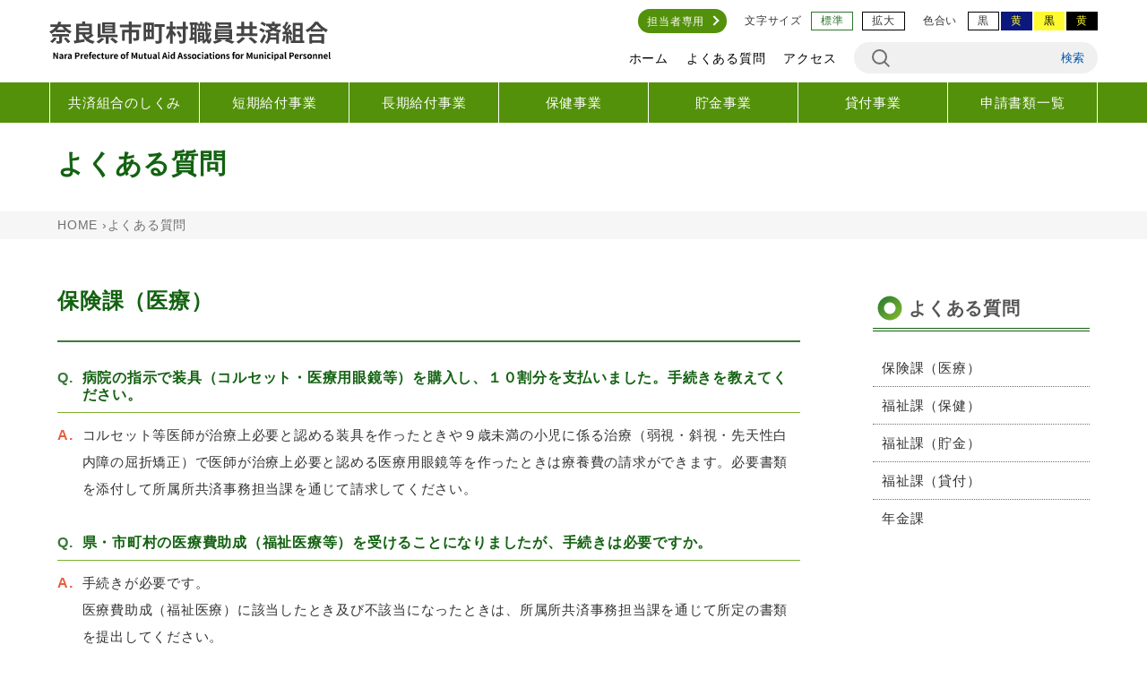

--- FILE ---
content_type: text/html; charset=UTF-8
request_url: https://kyosai-nara.jp/qa/
body_size: 8727
content:
<!DOCTYPE html><html lang="ja"><head><meta charset="UTF-8"><meta name='robots' content='index, follow, max-image-preview:large, max-snippet:-1, max-video-preview:-1' /><style>img:is([sizes="auto" i], [sizes^="auto," i]) { contain-intrinsic-size: 3000px 1500px }</style><title>よくある質問 - 奈良県市町村職員共済組合</title><link rel="canonical" href="https://kyosai-nara.jp/qa/" /><link rel="next" href="https://kyosai-nara.jp/qa/page/2/" /><meta property="og:locale" content="ja_JP" /><meta property="og:type" content="website" /><meta property="og:title" content="よくある質問 - 奈良県市町村職員共済組合" /><meta property="og:url" content="https://kyosai-nara.jp/qa/" /><meta property="og:site_name" content="奈良県市町村職員共済組合" /><meta name="twitter:card" content="summary_large_image" /><script type="application/ld+json" class="yoast-schema-graph">{"@context":"https://schema.org","@graph":[{"@type":"CollectionPage","@id":"https://kyosai-nara.jp/qa/","url":"https://kyosai-nara.jp/qa/","name":"よくある質問 - 奈良県市町村職員共済組合","isPartOf":{"@id":"https://kyosai-nara.jp/#website"},"breadcrumb":{"@id":"https://kyosai-nara.jp/qa/#breadcrumb"},"inLanguage":"ja"},{"@type":"BreadcrumbList","@id":"https://kyosai-nara.jp/qa/#breadcrumb","itemListElement":[{"@type":"ListItem","position":1,"name":"HOME","item":"https://kyosai-nara.jp/"},{"@type":"ListItem","position":2,"name":"よくある質問"}]},{"@type":"WebSite","@id":"https://kyosai-nara.jp/#website","url":"https://kyosai-nara.jp/","name":"奈良県市町村職員共済組合","description":"","potentialAction":[{"@type":"SearchAction","target":{"@type":"EntryPoint","urlTemplate":"https://kyosai-nara.jp/?s={search_term_string}"},"query-input":{"@type":"PropertyValueSpecification","valueRequired":true,"valueName":"search_term_string"}}],"inLanguage":"ja"}]}</script><link rel='stylesheet' id='wp-block-library-css' href='https://kyosai-nara.jp/inst-tmp/wp-includes/css/dist/block-library/style.min.css?ver=6.8.2' type='text/css' media='all' /><style id='classic-theme-styles-inline-css' type='text/css'>/*! This file is auto-generated */
.wp-block-button__link{color:#fff;background-color:#32373c;border-radius:9999px;box-shadow:none;text-decoration:none;padding:calc(.667em + 2px) calc(1.333em + 2px);font-size:1.125em}.wp-block-file__button{background:#32373c;color:#fff;text-decoration:none}
</style><style id='global-styles-inline-css' type='text/css'>:root{--wp--preset--aspect-ratio--square: 1;--wp--preset--aspect-ratio--4-3: 4/3;--wp--preset--aspect-ratio--3-4: 3/4;--wp--preset--aspect-ratio--3-2: 3/2;--wp--preset--aspect-ratio--2-3: 2/3;--wp--preset--aspect-ratio--16-9: 16/9;--wp--preset--aspect-ratio--9-16: 9/16;--wp--preset--color--black: #000000;--wp--preset--color--cyan-bluish-gray: #abb8c3;--wp--preset--color--white: #ffffff;--wp--preset--color--pale-pink: #f78da7;--wp--preset--color--vivid-red: #cf2e2e;--wp--preset--color--luminous-vivid-orange: #ff6900;--wp--preset--color--luminous-vivid-amber: #fcb900;--wp--preset--color--light-green-cyan: #7bdcb5;--wp--preset--color--vivid-green-cyan: #00d084;--wp--preset--color--pale-cyan-blue: #8ed1fc;--wp--preset--color--vivid-cyan-blue: #0693e3;--wp--preset--color--vivid-purple: #9b51e0;--wp--preset--gradient--vivid-cyan-blue-to-vivid-purple: linear-gradient(135deg,rgba(6,147,227,1) 0%,rgb(155,81,224) 100%);--wp--preset--gradient--light-green-cyan-to-vivid-green-cyan: linear-gradient(135deg,rgb(122,220,180) 0%,rgb(0,208,130) 100%);--wp--preset--gradient--luminous-vivid-amber-to-luminous-vivid-orange: linear-gradient(135deg,rgba(252,185,0,1) 0%,rgba(255,105,0,1) 100%);--wp--preset--gradient--luminous-vivid-orange-to-vivid-red: linear-gradient(135deg,rgba(255,105,0,1) 0%,rgb(207,46,46) 100%);--wp--preset--gradient--very-light-gray-to-cyan-bluish-gray: linear-gradient(135deg,rgb(238,238,238) 0%,rgb(169,184,195) 100%);--wp--preset--gradient--cool-to-warm-spectrum: linear-gradient(135deg,rgb(74,234,220) 0%,rgb(151,120,209) 20%,rgb(207,42,186) 40%,rgb(238,44,130) 60%,rgb(251,105,98) 80%,rgb(254,248,76) 100%);--wp--preset--gradient--blush-light-purple: linear-gradient(135deg,rgb(255,206,236) 0%,rgb(152,150,240) 100%);--wp--preset--gradient--blush-bordeaux: linear-gradient(135deg,rgb(254,205,165) 0%,rgb(254,45,45) 50%,rgb(107,0,62) 100%);--wp--preset--gradient--luminous-dusk: linear-gradient(135deg,rgb(255,203,112) 0%,rgb(199,81,192) 50%,rgb(65,88,208) 100%);--wp--preset--gradient--pale-ocean: linear-gradient(135deg,rgb(255,245,203) 0%,rgb(182,227,212) 50%,rgb(51,167,181) 100%);--wp--preset--gradient--electric-grass: linear-gradient(135deg,rgb(202,248,128) 0%,rgb(113,206,126) 100%);--wp--preset--gradient--midnight: linear-gradient(135deg,rgb(2,3,129) 0%,rgb(40,116,252) 100%);--wp--preset--font-size--small: 13px;--wp--preset--font-size--medium: 20px;--wp--preset--font-size--large: 36px;--wp--preset--font-size--x-large: 42px;--wp--preset--spacing--20: 0.44rem;--wp--preset--spacing--30: 0.67rem;--wp--preset--spacing--40: 1rem;--wp--preset--spacing--50: 1.5rem;--wp--preset--spacing--60: 2.25rem;--wp--preset--spacing--70: 3.38rem;--wp--preset--spacing--80: 5.06rem;--wp--preset--shadow--natural: 6px 6px 9px rgba(0, 0, 0, 0.2);--wp--preset--shadow--deep: 12px 12px 50px rgba(0, 0, 0, 0.4);--wp--preset--shadow--sharp: 6px 6px 0px rgba(0, 0, 0, 0.2);--wp--preset--shadow--outlined: 6px 6px 0px -3px rgba(255, 255, 255, 1), 6px 6px rgba(0, 0, 0, 1);--wp--preset--shadow--crisp: 6px 6px 0px rgba(0, 0, 0, 1);}:where(.is-layout-flex){gap: 0.5em;}:where(.is-layout-grid){gap: 0.5em;}body .is-layout-flex{display: flex;}.is-layout-flex{flex-wrap: wrap;align-items: center;}.is-layout-flex > :is(*, div){margin: 0;}body .is-layout-grid{display: grid;}.is-layout-grid > :is(*, div){margin: 0;}:where(.wp-block-columns.is-layout-flex){gap: 2em;}:where(.wp-block-columns.is-layout-grid){gap: 2em;}:where(.wp-block-post-template.is-layout-flex){gap: 1.25em;}:where(.wp-block-post-template.is-layout-grid){gap: 1.25em;}.has-black-color{color: var(--wp--preset--color--black) !important;}.has-cyan-bluish-gray-color{color: var(--wp--preset--color--cyan-bluish-gray) !important;}.has-white-color{color: var(--wp--preset--color--white) !important;}.has-pale-pink-color{color: var(--wp--preset--color--pale-pink) !important;}.has-vivid-red-color{color: var(--wp--preset--color--vivid-red) !important;}.has-luminous-vivid-orange-color{color: var(--wp--preset--color--luminous-vivid-orange) !important;}.has-luminous-vivid-amber-color{color: var(--wp--preset--color--luminous-vivid-amber) !important;}.has-light-green-cyan-color{color: var(--wp--preset--color--light-green-cyan) !important;}.has-vivid-green-cyan-color{color: var(--wp--preset--color--vivid-green-cyan) !important;}.has-pale-cyan-blue-color{color: var(--wp--preset--color--pale-cyan-blue) !important;}.has-vivid-cyan-blue-color{color: var(--wp--preset--color--vivid-cyan-blue) !important;}.has-vivid-purple-color{color: var(--wp--preset--color--vivid-purple) !important;}.has-black-background-color{background-color: var(--wp--preset--color--black) !important;}.has-cyan-bluish-gray-background-color{background-color: var(--wp--preset--color--cyan-bluish-gray) !important;}.has-white-background-color{background-color: var(--wp--preset--color--white) !important;}.has-pale-pink-background-color{background-color: var(--wp--preset--color--pale-pink) !important;}.has-vivid-red-background-color{background-color: var(--wp--preset--color--vivid-red) !important;}.has-luminous-vivid-orange-background-color{background-color: var(--wp--preset--color--luminous-vivid-orange) !important;}.has-luminous-vivid-amber-background-color{background-color: var(--wp--preset--color--luminous-vivid-amber) !important;}.has-light-green-cyan-background-color{background-color: var(--wp--preset--color--light-green-cyan) !important;}.has-vivid-green-cyan-background-color{background-color: var(--wp--preset--color--vivid-green-cyan) !important;}.has-pale-cyan-blue-background-color{background-color: var(--wp--preset--color--pale-cyan-blue) !important;}.has-vivid-cyan-blue-background-color{background-color: var(--wp--preset--color--vivid-cyan-blue) !important;}.has-vivid-purple-background-color{background-color: var(--wp--preset--color--vivid-purple) !important;}.has-black-border-color{border-color: var(--wp--preset--color--black) !important;}.has-cyan-bluish-gray-border-color{border-color: var(--wp--preset--color--cyan-bluish-gray) !important;}.has-white-border-color{border-color: var(--wp--preset--color--white) !important;}.has-pale-pink-border-color{border-color: var(--wp--preset--color--pale-pink) !important;}.has-vivid-red-border-color{border-color: var(--wp--preset--color--vivid-red) !important;}.has-luminous-vivid-orange-border-color{border-color: var(--wp--preset--color--luminous-vivid-orange) !important;}.has-luminous-vivid-amber-border-color{border-color: var(--wp--preset--color--luminous-vivid-amber) !important;}.has-light-green-cyan-border-color{border-color: var(--wp--preset--color--light-green-cyan) !important;}.has-vivid-green-cyan-border-color{border-color: var(--wp--preset--color--vivid-green-cyan) !important;}.has-pale-cyan-blue-border-color{border-color: var(--wp--preset--color--pale-cyan-blue) !important;}.has-vivid-cyan-blue-border-color{border-color: var(--wp--preset--color--vivid-cyan-blue) !important;}.has-vivid-purple-border-color{border-color: var(--wp--preset--color--vivid-purple) !important;}.has-vivid-cyan-blue-to-vivid-purple-gradient-background{background: var(--wp--preset--gradient--vivid-cyan-blue-to-vivid-purple) !important;}.has-light-green-cyan-to-vivid-green-cyan-gradient-background{background: var(--wp--preset--gradient--light-green-cyan-to-vivid-green-cyan) !important;}.has-luminous-vivid-amber-to-luminous-vivid-orange-gradient-background{background: var(--wp--preset--gradient--luminous-vivid-amber-to-luminous-vivid-orange) !important;}.has-luminous-vivid-orange-to-vivid-red-gradient-background{background: var(--wp--preset--gradient--luminous-vivid-orange-to-vivid-red) !important;}.has-very-light-gray-to-cyan-bluish-gray-gradient-background{background: var(--wp--preset--gradient--very-light-gray-to-cyan-bluish-gray) !important;}.has-cool-to-warm-spectrum-gradient-background{background: var(--wp--preset--gradient--cool-to-warm-spectrum) !important;}.has-blush-light-purple-gradient-background{background: var(--wp--preset--gradient--blush-light-purple) !important;}.has-blush-bordeaux-gradient-background{background: var(--wp--preset--gradient--blush-bordeaux) !important;}.has-luminous-dusk-gradient-background{background: var(--wp--preset--gradient--luminous-dusk) !important;}.has-pale-ocean-gradient-background{background: var(--wp--preset--gradient--pale-ocean) !important;}.has-electric-grass-gradient-background{background: var(--wp--preset--gradient--electric-grass) !important;}.has-midnight-gradient-background{background: var(--wp--preset--gradient--midnight) !important;}.has-small-font-size{font-size: var(--wp--preset--font-size--small) !important;}.has-medium-font-size{font-size: var(--wp--preset--font-size--medium) !important;}.has-large-font-size{font-size: var(--wp--preset--font-size--large) !important;}.has-x-large-font-size{font-size: var(--wp--preset--font-size--x-large) !important;}
:where(.wp-block-post-template.is-layout-flex){gap: 1.25em;}:where(.wp-block-post-template.is-layout-grid){gap: 1.25em;}
:where(.wp-block-columns.is-layout-flex){gap: 2em;}:where(.wp-block-columns.is-layout-grid){gap: 2em;}
:root :where(.wp-block-pullquote){font-size: 1.5em;line-height: 1.6;}
</style><meta name="viewport" content="width=device-width, initial-scale=1, minimum-scale=1"><meta name="format-detection" content="telephone=no"><script src="//cdnjs.cloudflare.com/ajax/libs/css-vars-ponyfill/2.3.2/css-vars-ponyfill.min.js"></script><link rel="stylesheet" href="/common/css/base.css?1769304198" media="all"><link rel="stylesheet" href="/common/css/contents.css?1769304198" media="all"><script src="/common/js/common.js?1769304198"></script><script src="/common/js/jMonthCalendar.js"></script><!--[if lt IE 9]><script src="/common/js/html5shiv.js"></script><![endif]--><script type="text/javascript">var _gaq = _gaq || [];
_gaq.push(['_setAccount', 'UA-31348631-1']);
_gaq.push(['_trackPageview']);
(function() {
var ga = document.createElement('script'); ga.type = 'text/javascript'; ga.async = true;
ga.src = ('https:' == document.location.protocol ? 'https://ssl' : 'http://www') + '.google-analytics.com/ga.js';
var s = document.getElementsByTagName('script')[0]; s.parentNode.insertBefore(ga, s);
})();
</script></head><body><div id="wrapper"><header id="header"><div class="header"><h1 class="logo"><a href="/"><img src="/common/img/logo.svg" alt="奈良県市町村職員共済組合"></a></h1><div class="header-nav"><div class="top-column"><p class="btn-staff"><a href="/staffonly/">担当者専用</a></p><div class="font-select"><p>文字サイズ</p><ul><li class="normal"><span>標準</span></li><li class="large"><span>拡大</span></li></ul></div><div class="color-select"><p>色合い</p><ul><li class="color01"><span>黒</span></li><li class="color02"><span>黄</span></li><li class="color03"><span>黒</span></li><li class="color04"><span>黄</span></li></ul></div></div><div class="bottom-column"><ul class="sub-nav"><li><a href="https://kyosai-nara.jp/">ホーム</a></li><li class="current-menu-item"><a href="https://kyosai-nara.jp/qa/" aria-current="page">よくある質問</a></li><li><a href="https://kyosai-nara.jp/access/">アクセス</a></li></ul> <div class="search-form"><div class="mt-site-search-container"><div id="mt-site-search" class="mt-site-search" data-fields="keywords" data-language="ja_JP" data-entry-jsons="https://search-1617157798-21848.movabletype.io/6063dfa3d9f0e5fef2f8f125/entry.json" data-search-result-count="30" data-storage-id="6063dfa3d9f0e5fef2f8f125" data-no-site-fetch="1" data-site-id="26770" data-search-id="6063dfa3d9f0e5fef2f8f125" data-show-thumbnail-on-result="1" data-search-result-layout="modal"></div><script src="https://site-search.movabletype.net/v1/assets/26770/js/search.js" id="mt-site-search-script" async defer></script></div></div></div></div></div><nav class="menu-wrap"><div class="sp-menu"><ul class="gnav"><li><a href="/">HOME</a></li><li><a href="/news/">お知らせ</a></li><li><a href="/qa/">よくある質問</a></li><li><a href="/newsletter/">共済ニュース</a></li><li><a href="/access/">アクセス</a></li></ul></div><div id="gnav"><ul class="gnav"><li><a href="https://kyosai-nara.jp/system/" title="noevent">共済組合のしくみ<span></span></a><ul class="sub-menu"><li><a href="https://kyosai-nara.jp/system/qualification/">加入資格のあらまし<span></span></a></li></ul></li><li><a href="https://kyosai-nara.jp/short/" title="noevent">短期給付事業<span></span></a><ul class="sub-menu"><li><a href="https://kyosai-nara.jp/short/sick/">病気やケガをしたとき<span></span></a></li><li><a href="https://kyosai-nara.jp/short/birth/">出産したとき<span></span></a></li><li><a href="https://kyosai-nara.jp/short/death/">死亡したとき<span></span></a></li><li><a href="https://kyosai-nara.jp/short/disaster/">災害にあったとき<span></span></a></li><li><a href="https://kyosai-nara.jp/short/break/">勤務を休んだとき<span></span></a></li><li><a href="https://kyosai-nara.jp/short/injury/">第三者の行為でケガをしたとき<span></span></a></li></ul></li><li><a href="https://kyosai-nara.jp/long/" title="noevent">長期給付事業<span></span></a><ul class="sub-menu"><li><a href="https://kyosai-nara.jp/long/qualification/">長期給付事業のあらまし<span></span></a></li><li><a href="https://kyosai-nara.jp/long/loan/">老齢給付<span></span></a></li><li><a href="https://kyosai-nara.jp/long/disability/">障害給付<span></span></a></li><li><a href="https://kyosai-nara.jp/long/family/">遺族給付<span></span></a></li><li><a href="https://kyosai-nara.jp/long/childsupport/">養育特例制度<span></span></a></li></ul></li><li><a href="https://kyosai-nara.jp/health/" title="noevent">保健事業<span></span></a><ul class="sub-menu"><li><a href="https://kyosai-nara.jp/health/prevention/">疾病予防対策関係<span></span></a></li><li><a href="https://kyosai-nara.jp/health/public/">図書・広報<span></span></a></li><li><a href="https://kyosai-nara.jp/health/countermeasure/">健康対策<span></span></a></li><li><a href="https://kyosai-nara.jp/health/other/">その他事業<span></span></a></li><li><a target="_blank" href="https://kyosai-nara.jp/common/media/助成対象宿泊施設一覧2025.pdf">助成対象宿泊施設一覧<span></span></a></li></ul></li><li><a href="https://kyosai-nara.jp/savings/">貯金事業<span></span></a></li><li><a href="https://kyosai-nara.jp/loan/">貸付事業<span></span></a></li><li><a href="https://kyosai-nara.jp/application/" title="noevent">申請書類一覧<span></span></a><ul class="sub-menu"><li><a href="http://kyosai-nara.jp/application_cat/pension/">年金課<span></span></a></li><li><a href="http://kyosai-nara.jp/application_cat/insurance_medical/">保険健康課（医療）<span></span></a></li><li><a href="http://kyosai-nara.jp/application_cat/insurance_qualification/">保険健康課（資格）<span></span></a></li><li><a href="http://kyosai-nara.jp/application_cat/welfare_qualification/">保険健康課（保健）<span></span></a></li><li><a href="http://kyosai-nara.jp/application_cat/welfare_saving/">会計課（貯金）<span></span></a></li><li><a href="http://kyosai-nara.jp/application_cat/welfare_loan/">会計課（貸付）<span></span></a></li></ul></li></ul> </div><div class="sp-menu"><ul class="gnav"><li><a href="/privacy/">個人情報について</a></li><li><a href="/link/">リンク集</a></li></ul><section><h2 class="title">こんなときは？</h2><ul class="list-case"><li class="case02"><a href="/casemap/marriage/"><p><span>結婚するとき</span></p></a></li><li class="case03"><a href="/casemap/birth/"><p><span>出産・育児のとき</span></p></a></li><li class="case04"><a href="/casemap/admission/"><p><span>子どもが入学したとき</span></p></a></li><li class="case05"><a href="/casemap/sick/"><p><span>病気やケガをしたとき</span></p></a></li><li class="case06"><a href="/short/injury/"><p><span>交通事故等の<br>第三者行為にあったとき</span></p></a></li><li class="case07"><a href="/short/break/"><p><span>勤務を休んだとき</span></p></a></li><li class="case08"><a href="/casemap/disaster/"><p><span>災害にあったとき</span></p></a></li><li class="case09"><a href="/system/qualification/"><p><span>被扶養者を認定・<br>取消するとき</span></p></a></li><li class="case10"><a href="/casemap/death/"><p><span>組合員または被扶養<br>者が亡くなったとき</span></p></a></li><li class="case11"><a href="/health/prevention/"><p><span>人間ドック等を<br>受けたいとき</span></p></a></li><li class="case12"><a href="/health/other/"><p><span>契約施設に<br>宿泊するとき</span></p></a></li></ul><ul class="list-btn"><li><a href="/staffonly/" class="btn">担当者専用ページ</a></li><li><a href="/application/" class="btn">申請書類一覧</a></li><!--<li><a href="/jobs/" class="btn">令和2年度 使用試験のお知らせ</a></li>--></ul></section><div class="bnr"><ul><li class=""><a href="https://ibss.jp/portal/signup.ibss" target="_blank" rel="nofollow"><img src="https://kyosai-nara.jp/common/media/bnr_ibss.jpg" alt="iBss 被扶養者資格確認調査"></a></li><li class=""><a href="http://www.shichousonren.or.jp/" target="_blank" rel="nofollow"><img src="https://kyosai-nara.jp/common/media/bnr06.jpg" alt="全国市町村職員共済組合連合会"></a></li><li class=""><a href="http://www.j-fsa.or.jp/personal/diagnosis/" target="_blank" rel="nofollow"><img src="https://kyosai-nara.jp/common/media/bnr07.jpg" alt="家計管理診断・消費行動診断"></a></li><li class="mini"><a href="http://www.tokyogp.com/" target="_blank" rel="nofollow"><img src="https://kyosai-nara.jp/common/media/bnr08.jpg" alt="東京グリーンパレス"></a></li><li class="mini"><a href="http://www.ctv-yado.jp/" target="_blank" rel="nofollow"><img src="https://kyosai-nara.jp/common/media/bnr09.jpg" alt="旅と宿"></a></li></ul></div> </div></nav><div class="menu-button"><span></span><span></span><span></span><p>メニュー</p></div><div class="search-button"><span></span><p>検索</p></div></header><main id="main" class="qa"><div class="page-header"><h1>よくある質問</h1><nav class="breadcrumb"><ol><li><a href="/">HOME</a> &rsaquo;</li><li>よくある質問</li></ol></nav></div><div class="main page-main"><div class="main-frame"><h2 id="insurance_medical">保険課（医療）</h2><div><h3 class="q">病院の指示で装具（コルセット・医療用眼鏡等）を購入し、１０割分を支払いました。手続きを教えてください。</h3><p>コルセット等医師が治療上必要と認める装具を作ったときや９歳未満の小児に係る治療（弱視・斜視・先天性白内障の屈折矯正）で医師が治療上必要と認める医療用眼鏡等を作ったときは療養費の請求ができます。必要書類を添付して所属所共済事務担当課を通じて請求してください。</p><h3 class="q">県・市町村の医療費助成（福祉医療等）を受けることになりましたが、手続きは必要ですか。</h3><p>手続きが必要です。<br>医療費助成（福祉医療）に該当したとき及び不該当になったときは、所属所共済事務担当課を通じて所定の書類を提出してください。</p><h3 class="q">限度額適用認定証の発行をお願いしたいのですが、どのような手続きが必要ですか。</h3><p>限度額適用認定証交付申請書の提出をお願いいたします。現職の方は所属所共済事務担当課を通じて、任意継続組合員の方は本組合に直接ご提出ください。</p><h3 class="q">高額療養費の支給には手続きが必要ですか。</h3><p>手続きは必要ありません。基本的には病院にかかられてから３～４ヵ月後に本組合より登録されている口座へ振込みさせていただきますが、病院からのレセプトの状況次第では4ヵ月以上かかる場合もあります。</p></div><h2 id="welfare_qualification">福祉課（保健）</h2><div><h3 class="q">任意継続組合員も人間ドックや婦人科健診の助成対象ですか。</h3><p>任意継続組合員の方は助成対象外です。<br>ただし、４０歳以上７５歳未満の任意継続組合員及びその被扶養者の方については、自己負担なしで特定健康診査を受診していただけます。</p></div><h2 id="welfare_saving">福祉課（貯金）</h2><div><h3 class="q">貯金額に上限はありますか。</h3><p>貯金額に上限は設けていません。</p><h3 class="q">共済貯金は、ペイオフ（預金保険制度）の対象になりますか。</h3><p>共済組合は、ペイオフ（預金保険制度）における金融機関に該当しないことから、共済組合と共済貯金者との間にはペイオフは適用されません。</p></div><h2 id="welfare_loan">福祉課（貸付）</h2><div><h3 class="q">貸付金利率は、固定利率ですか。</h3><p>貸付金利率は、財政融資資金預託金利率を基に決定されているため、変動利率となります。</p></div><h2 id="nenkinka">年金課</h2><div class="pensioner"><p>年金給付事業の解説、年金Q＆A、年金自動計算シミュレーション、各種申請書類ダウンロードなど年金に関する情報は、全国市町村職員共済組合連合会ホームページ内の「年金ガイド」をご覧ください。</p><p class="btn-wrap"><a href="https://ssl.shichousonren.or.jp/pensioner/index.html" class="btn" target="_blank"><span>全国市町村</span><span>職員共済組合連合会</span><span>「年金ガイド」</span></a><a href="https://ssl.shichousonren.or.jp/" class="btn" target="_blank"><span>全国市町村</span><span>職員共済組合連合会</span><span>「トップページ」</span></a></p></div><a href="/" class="btn btn-home">HOMEへ戻る</a></div><div class="side-frame"><p class="title">よくある質問</p><ul class="side-nav"><li><a href="#insurance_medical">保険課（医療）</a></li><li><a href="#welfare_qualification">福祉課（保健）</a></li><li><a href="#welfare_saving">福祉課（貯金）</a></li><li><a href="#welfare_loan">福祉課（貸付）</a></li> <li><a href="#nenkinka">年金課</a></li></ul></div></div><div class="common-contents"><h2 class="title">こんなときは？</h2><ul class="list-case"><li class="case02"><a href="/casemap/marriage/"><p><span>結婚するとき</span></p></a></li><li class="case03"><a href="/casemap/birth/"><p><span>出産・育児のとき</span></p></a></li><li class="case04"><a href="/casemap/admission/"><p><span>子どもが入学したとき</span></p></a></li><li class="case05"><a href="/casemap/sick/"><p><span>病気やケガをしたとき</span></p></a></li><li class="case06"><a href="/short/injury/"><p><span>交通事故等の<br>第三者行為にあったとき</span></p></a></li><li class="case07"><a href="/short/break/"><p><span>勤務を休んだとき</span></p></a></li><li class="case08"><a href="/casemap/disaster/"><p><span>災害にあったとき</span></p></a></li><li class="case09"><a href="/system/qualification/"><p><span>被扶養者を認定・<br>取消するとき</span></p></a></li><li class="case10"><a href="/casemap/death/"><p><span>組合員または被扶養<br>者が亡くなったとき</span></p></a></li><li class="case11"><a href="/health/prevention/"><p><span>人間ドック等を<br>受けたいとき</span></p></a></li><li class="case12"><a href="/health/other/"><p><span>契約施設に<br>宿泊するとき</span></p></a></li></ul><div class="bnr"><ul><li class=""><a href="https://ibss.jp/portal/signup.ibss" target="_blank" rel="nofollow"><img src="https://kyosai-nara.jp/common/media/bnr_ibss.jpg" alt="iBss 被扶養者資格確認調査"></a></li><li class=""><a href="http://www.shichousonren.or.jp/" target="_blank" rel="nofollow"><img src="https://kyosai-nara.jp/common/media/bnr06.jpg" alt="全国市町村職員共済組合連合会"></a></li><li class=""><a href="http://www.j-fsa.or.jp/personal/diagnosis/" target="_blank" rel="nofollow"><img src="https://kyosai-nara.jp/common/media/bnr07.jpg" alt="家計管理診断・消費行動診断"></a></li><li class="mini"><a href="http://www.tokyogp.com/" target="_blank" rel="nofollow"><img src="https://kyosai-nara.jp/common/media/bnr08.jpg" alt="東京グリーンパレス"></a></li><li class="mini"><a href="http://www.ctv-yado.jp/" target="_blank" rel="nofollow"><img src="https://kyosai-nara.jp/common/media/bnr09.jpg" alt="旅と宿"></a></li></ul></div> </div><div id="pagetop"><a href="#">ページトップへ戻る</a></div></main><footer id="footer"><div class="footer"><div class="footer-addres"><p class="logo"><a href="/"><img src="/common/img/logo.svg" alt="奈良県市町村職員共済組合"></a></p><p class="address">〒634-8561<br>奈良県橿原市大久保町302番1 奈良県市町村会館4F<br>TEL:0744-29-8261（代表）<br>FAX:0744-29-8271<br>保険健康課：0744-29-8264<br>年　金　課：0744-29-8266<br>会　計　課：0744-29-8267<br>総　務　課：0744-29-8261<br>電話・窓口対応時間 9:00〜17:00</p><!--
<div class="search-form"><div class="mt-site-search-container"><div id="mt-site-search2" class="mt-site-search" data-fields="keywords" data-language="ja_JP" data-entry-jsons="https://search-1617157798-21848.movabletype.io/6063dfa3d9f0e5fef2f8f125/entry.json" data-search-result-count="30" data-storage-id="6063dfa3d9f0e5fef2f8f125" data-no-site-fetch="1" data-site-id="26770" data-search-id="6063dfa3d9f0e5fef2f8f125" data-show-thumbnail-on-result="1"></div><script src="https://site-search.movabletype.net/v1/assets/26770/js/search.js" id="mt-site-search-script" async defer></script></div></div><dl class="keyword"><dt>よくある検索</dt><dd><p><a href="#">年金</a></p><p><a href="#">医療費</a></p><p><a href="#">人間ドック</a></p></dd></dl>--><figure class="img-chara"><img src="/common/img/img_chara.png" alt="イメージキャラクター"></figure><a href="https://get.adobe.com/jp/reader/" target="_blank" class="adobe"><p><img src="/common/img/img_adobe.jpg" alt="GET ADOBE READER"></p><p>PDFデータをご覧になる場合は<br>Adobe readerが必要です。</p></a><figure class="img-chara-sp"><img src="/common/img/img_chara.png" alt="イメージキャラクター"></figure></div><div class="footer-nav"><ul class="footer-nav01"><li><a href="/">HOME</a></li><li><a href="/news/">お知らせ</a></li><li><a href="/application/">申請書類一覧</a></li><li><a href="/qa/">よくある質問</a></li><li><a href="/newsletter/">共済ニュース</a></li><li><a href="/access/">アクセス</a></li></ul><div class="footer-nav02"><div class="nav02-1"><p><a href="#" title="noevent">こんなときは？</a></p><ul><li><a href="/casemap/marriage/">結婚するとき</a></li><li><a href="/casemap/birth/">出産・育児のとき</a></li><li><a href="/casemap/admission/">子どもが入学したとき</a></li><li><a href="/casemap/sick/">病気やケガをしたとき</a></li><li><a href="/short/injury/">交通事故等の第三者にあったとき</a></li><li><a href="/short/break/">勤務を休んだとき</a></li><li><a href="/casemap/disaster/">災害にあったとき</a></li><li><a href="/system/qualification/">扶養者を認定・取消するとき</a></li><li><a href="/casemap/death/">組合員または被扶養者が亡くなったとき</a></li><li><a href="/health/prevention/">人間ドック等を受けたいとき</a></li><li><a href="/health/other/">契約施設に宿泊するとき</a></li></ul></div><div class="nav02-2"><p><a href="/system/" title="noevent">共済組合のしくみ</a></p><ul><li><a href="/system/qualification/">加入資格のあらまし</a></li></ul><p><a href="/short/" title="noevent">短期給付事業</a></p><ul><li><a href="/short/sick/">病気やケガをしたとき</a></li><li><a href="/short/birth/">出産したとき</a></li><li><a href="/short/death/">死亡したとき</a></li><li><a href="/short/disaster/">災害にあったとき</a></li><li><a href="/short/break/">勤務を休んだとき</a></li><li><a href="/short/injury/">第三者の行為でケガをしたとき</a></li></ul><p><a href="/long/" title="noevent">長期給付事業</a></p><ul><li><a href="/long/oldage/">老齢給付</a></li><li><a href="/long/disability/">障害給付</a></li><li><a href="/long/family/">遺族給付</a></li><li><a href="/long/childsupport/">養育特例制度</a></li></ul></div><div class="nav02-3"><p><a href="/health/" title="noevent">保健事業</a></p><ul><li><a href="/health/prevention/">疾病予防対策関係</a></li><li><a href="/health/public/">図書・広報</a></li><li><a href="/health/countermeasure/">健康対策</a></li><li><a href="/health/other/">その他事業</a></li><li><a href="/health/datahealth/">第2期データヘルス計画</a></li></ul><p><a href="/savings/">貯金事業</a></p><p><a href="/loan/">貸付事業</a></p><p><a href="/privacy/">個人情報について</a></p><p><a href="/link/">リンク集</a></p></div></div></div></div><p id="copy"><small>&copy;奈良県市町村職員共済組合 All rights reserved</small></p></footer></div><script src="/common/js/contents.js?=v3"></script><script src="/common/js/jquery.bxslider.min.js"></script><script type="speculationrules">{"prefetch":[{"source":"document","where":{"and":[{"href_matches":"\/*"},{"not":{"href_matches":["\/inst-tmp\/wp-*.php","\/inst-tmp\/wp-admin\/*","\/common\/media\/*","\/common\/*","\/common\/plugins\/*","\/common\/themes\/wp\/*","\/*\\?(.+)"]}},{"not":{"selector_matches":"a[rel~=\"nofollow\"]"}},{"not":{"selector_matches":".no-prefetch, .no-prefetch a"}}]},"eagerness":"conservative"}]}
</script></body></html>

--- FILE ---
content_type: text/css
request_url: https://kyosai-nara.jp/common/css/base.css?1769304198
body_size: 14795
content:
@charset "UTF-8";
html{color:#000;background:#FFF}
body,div,dl,dt,dd,ul,ol,li,h1,h2,h3,h4,h5,h6,pre,code,form,fieldset,legend,input,textarea,p,blockquote,th,td,figure,figcaption{margin:0;padding:0}
table{border-collapse:collapse;border-spacing:0}
fieldset,img{border:0}
caption,th{text-align:left}
h1,h2,h3,h4,h5,h6{font-size:100%;font-weight:normal}
article,aside,details,figcaption,figure,footer,header,hgroup,nav,section { display: block }
caption { text-align: left; }
img { vertical-align: top; }
html {font-size: 100%;-webkit-text-size-adjust: 100%;-ms-text-size-adjust: 100%;}
main {display: block;/* for IE */}
abbr,acronym{border:0;font-variant:normal}
li {list-style: none;}
i {font-style: normal;}
em { font-style: normal; font-weight: 700; }
/*==================================================
CSS Custom Properties
==================================================*/
:root {
	--ui-primary: #3d793d;
	--background-primary: #fff;
	--text-primary: #333;
	--text-secondly: #707070;
	--link-primary: #333;
	--main-frame-link-primary: #2154A4;
}
html.mode-color03 {
	--ui-primary: #333;
	--background-primary: #ff0;
	--text-primary: #333;
	--text-secondly: #00f;
	--link-primary: #00f;
	--main-frame-link-primary: #00f;
}
html.mode-color04 {
	--ui-primary: #ff0;
	--background-primary: #000;
	--text-primary: #ff0;
	--text-secondly: #fff;
	--link-primary: #fff;
	--main-frame-link-primary: #fff;
}
html.mode-color02 {
	--ui-primary: #ff0;
	--background-primary: #00f;
	--text-primary: #ff0;
	--text-secondly: #fff;
	--link-primary: #fff;
	--main-frame-link-primary: #fff;
}
/*==================================================
Body_Bace
==================================================*/
html {
	font-size: 62.5%;
	scroll-behavior: smooth;
	scroll-padding-top: 160px;
}
@media screen and (max-width: 960px) {
	html {
		scroll-padding-top: 60px;
	}
}
body {
	min-width: 100%;
	width: 100%;
	font-size: 1.5rem;
	line-height: 100%;
	letter-spacing: 0.05em;
	color: var(--text-primary);
	background: var(--background-primary);
	font-family: YuGothic, Yu Gothic, "游ゴシック体", "游ゴシック", "ヒラギノ角ゴ Pro W3", 'ヒラギノ角ゴ W3' ,Hiragino Kaku Gothic Pro, "メイリオ", Meiryo, "ＭＳ Ｐゴシック", Osaka, "MS PGothic", Arial, Helvetica, Verdana, sans-serif;
	word-wrap: break-word;
}
img { width : auto; height: auto; }
img { max-width: 100%; }

/*------ link ------*/
a{ text-decoration: none;}
a,a:hover { color: var(--link-primary); }
a:not(.btn)[target=_blank]:after {
	content: '';
	background: url(/common/img/icn_link.svg) no-repeat center / contain;
	display: inline-block;
	width: 12px;
	height: 12px;
	margin-left: 5px;
}
a:not(.btn)[href*=".doc"]:after,
a:not(.btn)[href*=".xls"]:after,
a:not(.btn)[href$=".pdf"]:after {
	content:"";
	display: inline-block;
	width: 1em;
	height: 1em;
	background: no-repeat center / contain;
	margin-left: 2px;
	vertical-align: middle;
}
a:not(.btn)[href*=".doc"]:after {
	background-image: url(/common/img/icn_doc.png);
}
a:not(.btn)[href*=".xls"]:after {
	background-image: url(/common/img/icn_xls.png);
}
a:not(.btn)[href$=".pdf"]:after {
	background-image: url(/common/img/icn_pdf.png);
}
a.noicn[target=_blank]:after,
a.noicn[target*=".doc"]:after,
a.noicn[target*=".xls"]:after,
a.noicn[href$=".pdf"]:after {
	display: none;
}
@media screen and (min-width: 961px) {
	a { transition: opacity .3s, color .3s; }
}

/*------ media ------*/
@media screen and (max-width: 640px) {
	body {
		font-size: 1.4em;
	}
}
@media screen and (max-width: 480px) {
	body {
		font-size: 1.3rem;
	}
}

/*------ mode ------*/
html.font-large {
	font-size: 80%;
}

/*------ wrapper ------*/
#wrapper {
	position: relative;
	overflow: hidden;
}

/*------ skip ------*/
.skip,
.skip-ahchor,
.skip-ahchor > *,
.txt-description {
	overflow: hidden;
	position: absolute !important;
	clip: rect(1px 1px 1px 1px);
	clip: rect(1px, 1px, 1px, 1px);
	height: 1px;
	width: 1px;
}

/*=================================================
#header
==================================================*/
/*------ logo / gnav ------*/
#header {
	position: absolute;
	top: 0;
	left: 0;
	width: 100%;
	margin: 0 auto;
	background: #fff;
	box-sizing: border-box;
	z-index: 100;
}
#header a {
	text-decoration: none;
}
#header.fixheader {
	top: 0;
	left: 0;
	position: fixed;
	width: 100%;
	padding: 10px 0 0;
	background: rgba(255,255,255,.95);
	-webkit-transition: 0.4s ease;
	-ms-transition: 0.4s ease;
	transition: 0.4s ease;
}
	@media screen and (max-width: 960px) {
		#header{
			position: fixed;
			display: flex;
		}
		#header.fixheader {
			padding: 0;
		}
	}

/* .header */
.header {
	max-width: 1170px;
	width: 94%;
	margin: 0 auto;
	padding: 10px 0;
	display: flex;
	align-items: center;
}
	@media screen and (max-width: 960px) {
		.header{
			order: 1;
			padding: 0;
			padding-left: 10px;
			flex: 1;
		}
		.header .logo {
			width: 205px;
		}
	}


/* header-nav 
------------------------------------------------------*/
.header-nav {
	flex: 1;
	text-align: right;
}

/* top-column */
.header-nav .top-column {
	display: flex;
	justify-content: flex-end;
	margin: 0 0 10px;
	font-size: 1.2rem;
}
.header-nav .top-column ul {
	display: flex;
}
.header-nav .top-column p {
	color: #333;
	margin-right: 10px;
}

.header-nav .btn-staff,
.header-nav .font-select,
.header-nav .color-select {
	display: flex;
	align-items: center;
	margin: 0 0 0 20px;
}
.header-nav .top-column p.btn-staff{
	margin-right: 0;
}
.header-nav .btn-staff a{
	background: #53910a;
	display: block;
	padding: 0.75rem 1rem;
	padding-right: 2.5rem;
	border-radius: 50px;
	line-height: 100%;
	color: #fff;
	position: relative;
}
.header-nav .btn-staff a:hover{
	background: #2f742f;
}
.header-nav .btn-staff a:after{
	content: '';
	display: block;
	position: absolute;
	top: 50%;
	right: 1rem;
	-webkit-transform: translateY(-50%);
	transform: translateY(-50%);
	width: 6px;
	height: 6px;
	margin-top: -4.5px;
	border-top: 2px solid #fff;
	border-right: 2px solid #fff;
	-webkit-transform: rotate(45deg);
	transform: rotate(45deg);
}

.header-nav .font-select li {
	display: block;
	padding: 2px 10px;
	color: #333;
	border: 1px solid #000;
	cursor: pointer;
}
.header-nav .font-select li:hover,
html.font-large .header-nav .font-select li.large,
html:not(.font-large) .header-nav .font-select li.normal {
	color: #2f742f;
	border: 1px solid #2f742f;
}
.header-nav .font-select li:first-child {
	margin: 0 10px 0 0;
}
.header-nav .color-select li {
	margin: 0 0 0 2px;

	cursor: pointer;
}
.header-nav .color-select span {
	display: block;
	color: #333;
	padding: 2px 10px;
}
.header-nav .color-select .color01 span {
	border: 1px solid #000;
}
.header-nav .color-select .color02 span {
	color: #fefa32;
	border: 1px solid #0c187d;
	background: #0c187d;
}
.header-nav .color-select .color03 span {
	color: #000;
	border: 1px solid #fefa32;
	background: #fefa32;
}
.header-nav .color-select .color04 span {
	color: #fefa32;
	border: 1px solid #000;
	background: #000;
}

/* bottom-column */
.header-nav .bottom-column {
	display: flex;
	align-items: center;
	justify-content: flex-end;
}
.header-nav .sub-nav {
	display: flex;
	justify-content: flex-end;
}
.header-nav .sub-nav li {
	margin: 0 0 0 20px;
}
.header-nav .sub-nav li a {
	font-size: 1.4rem;
	color: #000;
}
.header .search-form {
	position: relative;
	padding: 5px 10px;
	padding-left: 40px;
	margin: 0 0 0 20px;
	background: #f0f0f0;
	border-radius: 20px;
}
.header .search-form:after {
	display: block;
	position: absolute;
	top: 0.75rem;
	left: 20px;
	content: "";
	width: 20px;
	height: 20px;
	background: url(../img/icn_search_bk.svg) no-repeat;
}
.header .search-form form {
	display: flex;
}
.header .search-form input {
	border: none;
	color: #0054aa;
	background: #f0f0f0;
	outline: none;
	width: 100%;
	padding: 5px;
}
.header .search-form button {
	background: none;
	border: 0;
	flex: 1;
	color: #0054aa;
	white-space: nowrap;
	padding: 5px;
	line-height: 100%;
}
	@media screen and (max-width: 1200px) {
		.header-nav .sub-nav li {
			margin: 0 0 0 15px;
		}
		.header-nav .sub-nav li a {
			font-size: 1.3rem;
		}
	}
	@media screen and (max-width: 960px) {
		.header-nav .top-column,
		.header-nav .bottom-column .sub-nav{
			display: none;
		}
		.header-nav{
			position: absolute;
			z-index: -1;
			top: calc(-100% - 70px);
			left: 0;
			width: 100%;
			background: #fff;
			padding: 15px;
			padding-top: 70px;
			box-sizing: border-box;
			opacity: 0;
			transition: all 0.3s;
		}
		.header-nav.active{
			top: 0;
			opacity: 1;
			z-index: 11;
			background: #136212;
			filter: drop-shadow(0 0 5px rgba(0,0,0,0.5));
		}
		.header-nav .search-form{
			display: block;
			margin: 0;
			width: 100%;
			box-sizing: border-box;
		}
	}

/* gnav */
	@media screen and (min-width: 961px) {/* fow PC */
		#gnav {
			display: none;
			background: #53910a;
		}
		.gnav {
			display: flex;
			max-width: 1170px;
			width: 100%;
			margin: 0 auto;
		}
		.gnav li {
		position: relative;
		flex: 1;
		text-align: center;
		 border-right: 1px solid #fff;
		}
		.gnav li:first-child{
			border-left: 1px solid #fff;
		}
		.gnav a {
			position: relative;
			display: block;
			padding: 15px 0 15px;
			color: #fff;
		}
		html.font-large .gnav a {
			padding-left: 0;
		}
		html.font-large .gnav a:after {
			display: none;
		}
		.gnav li:hover,
		.gnav li.current a {
			background-color: #136211;
		}
		.gnav li:hover a:before,
		.gnav li.current a:before {
			display: block;
			position: absolute;
			top: -10px;
			left: 0;
			width: 100%;
			height: 10px;
			content: "";
			background: #136211;
		}
		.gnav li:hover:after,
		.gnav li.current:after {
			display: block;
			position: absolute;
			top: -10px;
			right: 0;
			width: 2px;
			height : -webkit-calc(100% + 10px) ;
			height : calc(100% + 10px) ;
			content: "";
			background: #000;
		}
		.gnav li:hover:before,
		.gnav li.current:before {
			position: absolute;
			content: '';
			top: -10px;
			right: -10px;
			border: none;
			border-right: solid 10px transparent;
			border-bottom: solid 10px #000;
		}
		.gnav .sub-menu{
			display: none;
			position: absolute;
			z-index: -1;
			top: 0;
			left: 50%;
			-webkit-transform: translateX(-50%);
			transform: translateX(-50%);
			min-width: 100%;
			transition: all 0.3s;
		}
		.gnav li:hover .sub-menu{
			display: block;
			top: 100%;
		}
		.gnav .sub-menu li{
			width: 100%;
			border: 1px solid #fff;
			border-top: none;
			box-sizing: border-box;
			background: #136211;
		}
		.gnav .sub-menu li a{
			display: block;
			color: #fff;
			padding: 1.5rem 1rem;
			background-image: none;
			transition: none;
			white-space: nowrap;
		}
		.gnav .sub-menu li a[href$=".pdf"] span{
			display: inline-block;
			background: url(/common/img/icn_pdf.png) no-repeat center / contain;
			width: 15px;
			height: 15px;
			margin-left: 5px;
			vertical-align: middle;
		}
		.gnav .sub-menu li a:hover{
			background: #53910a;
			color: #fff;
		}
		.gnav .sub-menu li a:after,
		.gnav li:hover .sub-menu a:before,
		.gnav li.current .sub-menu a:before,
		.gnav .sub-menu li:hover:after,
		.gnav .sub-menu li.current:after,
		.gnav .sub-menu li:hover:before,
		.gnav .sub-menu li.current:before {
			display: none;
		}
	}
	@media screen and (max-width: 1200px) {
		.gnav a {
			font-size: 1.4rem;
		}
	}

/*=================================================
#Responsive nav
==================================================*/ 
.menu-button,
.search-button {
	display: none;
}
	@media  (min-width: 961px) {
		.menu-wrap {
			display: block !important;
		}
		.menu-wrap .sub-nav {
			display: none;
		}
		.menu-wrap .sp-menu{
			display: none;
		}
	}
	@media screen and (max-width: 960px) {
		.menu-wrap {
			display: none;
			position: fixed;
			left: 0;
			top: 0;
			width: 100%;
			height: 100%;
			padding: calc(30 / 375 * 100%);
			padding-top: 75px;
			overflow-x: hidden;
			overflow-y: auto;
			z-index: 10;
			background: #53910a;
			box-sizing: border-box;
		}
		.menu-wrap .gnav li {
			border-bottom: 1px solid #6da12f;
			margin-bottom: 0;
		}
		.menu-wrap .gnav li a {
			display: block;
			padding: 15px 10px;
			color: #fff;
			font-weight: bold;
			position: relative;
		}
		.menu-wrap .gnav li a[title="noevent"] {
		  pointer-events: none;
		}
		.menu-wrap .sub-menu{
			display: none;
			border-top: 1px solid #6da12f;
			padding-left: calc(30 / 315 * 100%);
			transition: all 0.3s;
		}
		.menu-wrap .sub-menu.active{
			display: block;
		}
		.menu-wrap .sub-menu li{
			border-bottom: 1px dashed #6da12f;
		}
		.menu-wrap .sub-menu li:last-child{
			border-bottom: none;
		}
		.menu-wrap .gnav li p {
			position: relative;
			border-bottom: 1px solid #6da12f;
			margin-bottom: 0;
		}
		.menu-wrap .gnav li a[title="noevent"]:after {
			display: block;
			position: absolute;
			top: 50%;
			right: 20px;
			width: 15px;
			height: 1px;
			content: "";
			background: #fff;
			-webkit-transform: translate(0, -50%);
			transform: translate(0, -50%);
		}
		.menu-wrap .gnav li a[title="noevent"]:before {
			display: block;
			position: absolute;
			top: 50%;
			right: 27px;
			width: 1px;
			height: 15px;
			content: "";
			background: #fff;
			-webkit-transform: translate(0, -50%);
			transform: translate(0, -50%);
		}
		.menu-wrap .gnav li.active a[title="noevent"]:before {
			display: none;
		}
		.menu-wrap .title{
			color: #fff !important;
			margin-top: 50px;
		}
		.menu-wrap .title:after{
			background-image: url('data:image/svg+xml;charset=utf8,%3Csvg%20xmlns%3D%22http%3A%2F%2Fwww.w3.org%2F2000%2Fsvg%22%20width%3D%2242.427%22%20height%3D%2242.427%22%20viewBox%3D%220%200%2042.427%2042.427%22%3E%20%3Cdefs%3E%20%3ClinearGradient%20id%3D%22linear-gradient%22%20x1%3D%220.5%22%20x2%3D%220.5%22%20y2%3D%221%22%20gradientUnits%3D%22objectBoundingBox%22%3E%20%3Cstop%20offset%3D%220%22%20stop-color%3D%22%23fff%22%2F%3E%20%3Cstop%20offset%3D%221%22%20stop-color%3D%22%23fff%22%2F%3E%20%3C%2FlinearGradient%3E%20%3C%2Fdefs%3E%20%3Cpath%20id%3D%22%E5%89%8D%E9%9D%A2%E3%82%AA%E3%83%96%E3%82%B8%E3%82%A7%E3%82%AF%E3%83%88%E3%81%A7%E5%9E%8B%E6%8A%9C%E3%81%8D_4%22%20data-name%3D%22%E5%89%8D%E9%9D%A2%E3%82%AA%E3%83%96%E3%82%B8%E3%82%A7%E3%82%AF%E3%83%88%E3%81%A7%E5%9E%8B%E6%8A%9C%E3%81%8D%204%22%20d%3D%22M5173%2C9460a15%2C15%2C0%2C1%2C1%2C10.6-4.394A14.9%2C14.9%2C0%2C0%2C1%2C5173%2C9460Zm0-22.286a7.286%2C7.286%2C0%2C1%2C0%2C7.285%2C7.285A7.294%2C7.294%2C0%2C0%2C0%2C5173%2C9437.713Z%22%20transform%3D%22translate(-10315.272%20-2999.547)%20rotate(-45)%22%20fill%3D%22url(%23linear-gradient)%22%2F%3E%3C%2Fsvg%3E')
		}
		.menu-wrap .list-case{
			margin-bottom: 50px;
		}
		.menu-wrap .list-btn li{
			margin: 10px auto;
		}
		.menu-wrap .list-btn .btn{
			border: 1px solid #fff;
			max-width: unset;
			width: 100%;
			max-width: 400px;
			padding-right: 35px;
			padding-left: 50px;
			font-weight: bold;
		}
		.menu-wrap .list-btn .btn:after {
			right: 10px;
			width: 15px;
			height: 15px;
			background-size: contain;
		}
		.menu-wrap .list-btn a:before {
			display: block;
			position: absolute;
			top: 50%;
			left: 15px;
			content: "";
			width: 25px;
			height: 25px;
			background: no-repeat 50% 50% / contain;
			-webkit-transform: translate(0, -50%);
			transform: translate(0, -50%);
		}
		.menu-wrap .list-btn li:first-child a:before {
			background-image: url(../img/icn_list01.svg);
		}
		.menu-wrap .list-btn li:nth-child(2) a:before {
			background-image: url(../img/icn_list02.svg);
		}
		.menu-wrap .list-btn li:nth-child(3) a:before {
			background-image: url(../img/icn_gnav01.svg);
		}
		.menu-wrap .sp-menu .bnr ul{
			display: flex;
			flex-wrap: wrap;
			margin: 50px -1.5rem 0;
		}
		.menu-wrap .sp-menu .bnr ul li{
			padding: 0.25rem;
			width: calc(100% / 2);
			box-sizing: border-box;
		}
		.menu-wrap .sp-menu .bnr ul li.mini{
			width: calc(100% / 4);
		}
		.menu-wrap .sp-menu .bnr ul li img{
			width: 100%;
		}
	}

/*menu-btn  effect */
	@media screen and (max-width: 960px) {
		.menu-button {
			order: 3;
			position: relative;
			display: block;
			cursor: pointer;
	  }
		.menu-button,
		.menu-button span {
			display: inline-block;
			transition: all 0.4s;
			box-sizing: border-box;
		}
		.menu-button {
			width: 50px;
			height: 50px;
			background: #53910a;
			z-index: 20;
		}
		.menu-button span {
			position: absolute;
			left: 13px;
			width: 25px;
			height: 2px;
			background-color: #fff;
			border-radius: 4px;
		}
		.menu-button span:nth-of-type(1) {
			top: 10px;
		}
		.menu-button span:nth-of-type(2) {
			top: 18px;
		}
		.menu-button span:nth-of-type(3) {
			top: 26px;
		}
		.menu-button.active span:nth-of-type(1) {
			-webkit-transform: translateY(6px) rotate(-45deg);
			transform: translateY(6px) rotate(-45deg);
		}
		.menu-button.active span:nth-of-type(2) {
			opacity: 0;
		}
		.menu-button.active span:nth-of-type(3) {
			-webkit-transform: translateY(-10px) rotate(45deg);
			transform: translateY(-10px) rotate(45deg);
		}
		.menu-button p {
			position: absolute;
			bottom: 16px;
			left: 50%;
			width: 40px;
			text-align: center;
			font-size: 1.0rem;
			letter-spacing: -0.05em;
			color: #fff;
			-webkit-transform: translate(-50%, 100%);
			transform: translate(-50%, 100%);
		}
	}

/*search-btn  effect */
	@media screen and (max-width: 960px) {
		.search-button {
			order: 2;
			position: relative;
			display: block;
			cursor: pointer;
	  }
		.search-button {
			width: 50px;
			height: 50px;
			background: #136212;
			z-index: 20;
		}
		.search-button span {
			position: absolute;
			top: 5px;
			left: 50%;
			width: 28px;
			height: 28px;
			background: url(../img/icn_search.svg) no-repeat 0 0 / contain;
			-webkit-transform: translate(-50%, 0);
			transform: translate(-50%, 0);
		}
		.search-button p {
			position: absolute;
			bottom: 16px;
			left: 50%;
			width: 40px;
			text-align: center;
			font-size: 1.0rem;
			letter-spacing: -0.05em;
			color: #fff;
			-webkit-transform: translate(-50%, 100%);
			transform: translate(-50%, 100%);
		}
	}


/*=================================================
 search-form
==================================================*/
.mt-site-search-result-container__modal{
	border: 30px solid #fff;
	padding: 0;
	border-radius: 15px;
	box-sizing: border-box;
	top: 10%;
	left: 15%;
	display: none;
}
.mt-site-search-result-container__modal__visible{
	display: block;
}
.mt-site-search-result-container__close{
	top: 0;
	right: 0;
}
.mt-site-search-result-container__modal a:after{
	display: none !important;
}
.mt-site-search-result{
	text-align: left;
}
.mt-site-search-result__message{
	margin-bottom: 3rem;
}
.mt-site-search-result__message span{
	color: #136212;
	display: inline-block;
	font-weight: 700;
	font-size: 1.8rem;
	line-height: 140%;
}
.mt-site-search-result-item{
	overflow: hidden;
	margin: 0;
	padding: 1.5rem;
	border-bottom: 1px dashed #999;
}
.mt-site-search-result-item:first-child{
	border-top: 1px dashed #999;
}
.mt-site-search-result-item a:after{
	display: none !important;
}
.mt-site-search-result-item__label{
	font-size: 1.75rem;
	font-weight: 700;
	line-height: 140%;
}
.mt-site-search-result-item__url{
	margin: 1rem auto;
}
.mt-site-search-result-item__thumbnail{
	overflow: hidden;
}
.mt-site-search-result-item__excerpt{
	font-size: 1.4rem;
}
.mt-site-search__pagination{
	margin-top: 1rem;
}
.mt-site-search__pagination ul{
	display: flex;
}
.mt-site-search__pagination ul li{
	padding: 0;
}
.mt-site-search__pagination ul li a{
	display: block;
	padding: 1rem;
}
	@media screen and (max-width: 960px) {
		.mt-site-search-result-background{
			display: none;
		}
		.mt-site-search-result-container__modal{
			position: relative !important;
			top: 0;
			left: 0;
			width: 100%;
			height: auto;
			border-radius: 0;
			background: none;
			border: none;
			box-shadow: none;
		}
		.mt-site-search-result-container__close{
			top: 10px;
			right: 10px;
		}
		.mt-site-search-result{
			height: 50vh;
			overflow: auto;
		}
		.mt-site-search-result__message{
			margin: 1.5rem auto;
		}
		.mt-site-search-result__message span{
			font-size: 1.6rem;
		}
		.mt-site-search-result-item{
			padding: 1rem;
		}
		.mt-site-search-result-item__label{
			font-size: 1.4rem;
		}
		.mt-site-search-result-item__url{
			margin: 0.5rem auto;
		}
	}

/*=================================================
 breadcrumb
==================================================*/
.breadcrumb {
	background: #f6f6f6;
}
.breadcrumb ol {
	max-width: 1170px;
	width: 90%;
	margin: 0 auto;
}
.breadcrumb li  {
	display: inline-block;
	padding: 8px 0;
	color: #707070;
	font-size: 0.93em;
}
.breadcrumb a {
	display: inline-block;
	color: #707070;
}

/*=================================================
#main
==================================================*/
#main {
	position: relative;
	margin: 130px 0 0;
	padding: 0 0 75px;
}
#main.home {
	padding-top: 75px;
}


	@media screen and (max-width: 960px) {
		#main {
			margin: 1px 0 0;
			padding-top: 50px;
		}
	}

.main h1,
.main h2, 
.main h3,
.main h4 { 
	line-height: 1.2em;
}
.main p,
.main li,
.main dt,
.main dd {
	line-height: 2em;
}
	@media screen and (max-width: 640px) {
		.main p,
		.main li,
		.main dt,
		.main dd {
			line-height: 1.7em;
		}
	}

.wp-block-table + p.has-small-font-size,
ol + p.has-small-font-size {
	margin-top: -30px;
}

/*=================================================
page
==================================================*/
/* page-header  */
.page-header {
	background: #fff;
}
.page-header h1 {
	max-width: 1170px;
	width: 90%;
	margin: 0 auto;
	padding: 35px 0;
	font-size: 3.0rem;
	line-height: 1.2em;
	font-weight: 700;
	color: #136211;
}
.page-header h1 span{
	display: block;
	font-size: 1.4rem;
	line-height: 1em;
	margin-bottom: 0.5rem;
}
	@media screen and (max-width: 960px) {
	.page-header {
		display: flex;
		flex-wrap: wrap;
	}
	.page-header h1 {
		order:2;
		padding: 35px 5%;
		font-size: 2.8rem;
		border-bottom: 5px solid #7cb12d;
	}
	.page-header .breadcrumb {
		order:1;
		width: 100%;
	}
}
	@media screen and (max-width: 640px) {
		.page-header h1 {
			padding: 5%;
			font-size: 2.6rem;
		}
	}
	@media screen and (max-width: 480px) {
		.page-header h1 {
			font-size: 2.2rem;
		}
	}


/* page-frame */
.page-main {
	max-width: 1170px;
	width: 90%;
	margin: 0 auto;
	padding: 55px 0 0;
}
.main-frame {
	padding: 0 0 55px;
	border-bottom: 5px solid #7cb12d;
}
	@media  (min-width: 961px) {
		.page-main {
			display: flex;
		}
		.main-frame {
			flex: 1;
			margin-bottom: 55px;
      min-width: 0;
		}
		.side-frame {
      width: 21%;
      flex-shrink: 0;
			margin-left: 7%;
		}
	}
	@media screen and (max-width: 960px) {
		.main-frame {
			margin: 0 0 50px;
		}
		.side-frame {
			width: 112%;
			margin-left: -6%;
			margin-bottom: 50px;
			padding: 5%;
			background: #f1f7ea;
			box-sizing: border-box;
		}
	}
	@media screen and (max-width: 640px) {
		.main-frame {
			padding: 0 0 10%;
			margin: 0 0 10%;
		}
	}

/* main-frame */
.main-frame section, .wp-block-group {
	margin: 0 0 60px;
}
.main-frame h2 {
	padding: 0 0 30px;
	margin: 0 0 30px;
	font-size: 2.4rem;
	font-weight: 700;
	border-bottom: 2px solid var(--ui-primary);
}
.main-frame h2:not(:first-child) {
	margin-top: 60px;
}
.main-frame h3 {
	padding: 15px 20px;
	margin: 0 0 30px;
	font-size: 1.8rem;
	font-weight: 700;
	border: 1px solid #3d793d;
	border-bottom: 2px solid #7cb12d;
}
.main-frame h4,
.main-frame h5,
.main-frame h6 {
	padding: 5px 10px;
	margin: 0 0 20px;
	font-size: 1.8rem;
	font-weight: 700;
	border-left: 3px solid var(--ui-primary);
}
html:not([class*="mode-color"]) .main-frame h2,
html:not([class*="mode-color"]) .main-frame h3,
html:not([class*="mode-color"]) .main-frame h4,
html:not([class*="mode-color"]) .main-frame h5,
html:not([class*="mode-color"]) .main-frame h6 {
	color: #136211;
}
.main-frame p {
	margin: 0 0 25px;
}
.main-frame p.has-background {
  border: 5px solid #d6e5c4;
  padding: 20px;
	margin: 0 0 35px;
}
.main-frame a{
	color: var(--main-frame-link-primary);
	text-decoration: underline;
}
.main-frame a:hover{
	color: var(--ui-primary);
}
.main-frame .btn,
.main-frame .btn:hover{
	color :#fff;
	text-decoration: none;
}
.main-frame ul,
.main-frame ol{
	counter-reset: list;
	margin: 0 0 40px;
}
.main-frame ul li,
.main-frame ol li{
	position: relative;
	padding-left: 3rem;
	margin: 0 0 10px;
	line-height: 1.5em;
}
.main-frame ul li{
	padding-left: 1.5rem;
}
.main-frame ul li:before{
	content: '・';
	position: absolute;
	left: 0;
	color: var(--ui-primary);
}
.main-frame ol li:before{
	content: counter(list);
	counter-increment: list;
	display: inline-block;
	padding: 0.5rem;
	margin-right: 1rem;
	border-radius: 50px;
	border: 1px solid var(--ui-primary);
	color: var(--ui-primary);
	width: 0.8rem;
	height: 0.8rem;
	font-size: 1.2rem;
	font-weight: bold;
	text-align: center;
	line-height: 0.8rem;
	position: absolute;
	left: 0;
	top: 1px;
}
.main-frame strong{
	font-size: 1.7rem;
	font-weight: bold;
	color: var(--ui-primary);
}
.main-frame .wp-block-table{
	margin-bottom: 40px;
}
.main-frame .wp-block-table table{
	border: 1px solid var(--text-secondly);
}
.main-frame .wp-block-table tr{
	border-bottom: 1px solid var(--text-secondly);
}
.main-frame .wp-block-table th,
.main-frame .wp-block-table td{
	padding: 1rem;
	border-left: 1px solid var(--text-secondly);
	-moz-font-feature-settings: "palt";
	-webkit-font-feature-settings: "palt";
	font-feature-settings: "palt";
	line-height: 1.5em;
	vertical-align: top;
}
.main-frame .wp-block-table th{
	white-space: nowrap;
	background: #EDEDED;
  font-weight: 700;
}
.main-frame .wp-block-table thead th{
	white-space: nowrap;
  vertical-align: middle;
  text-align: center;
}
html.mode-color02 .main-frame .wp-block-table th, html.mode-color04 .main-frame .wp-block-table th{
	background: #707070;
}
.main-frame .wp-block-buttons{
	margin: 25px 0 25px;
}
.main-frame a.wp-block-button__link{
  color: #fff;
  text-decoration: none;
  background: #53910a;
  box-sizing: border-box;
  transition: all 0.3s ease;
}
.main-frame a.wp-block-button__link:hover{
  background: #999;
}
.main-frame .wp-block-file__button{
  color: #fff;
  text-decoration: none;
  background: #53910a;
  box-sizing: border-box;
  border-radius: 100px;
  transition: all 0.3s ease;
}
.main-frame .wp-block-file__button:hover{
  background: #136211;
  color: #fff;
}
.main-frame .wp-block-file__button:after{
	display: none !important;
}
.main-frame .wp-block-quote {
  margin-bottom: 40px;
  padding: 20px;
  background: #f6f6f6;
}
.main-frame .wp-block-quote p, 
.main-frame .wp-block-quote ul,
.main-frame .wp-block-quote ol {
  margin-bottom: 20px;
}
.main-frame .wp-block-quote p:last-child, 
.main-frame .wp-block-quote ul:last-child,
.main-frame .wp-block-quote ol:last-child {
  margin-bottom: 0;
}
.main-frame .movie-link img{
  width: 250px;
  max-width: 100%;
}

	@media screen and (max-width: 640px) {
		.main-frame h2 {
			padding: 0 0 20px;
			margin: 0 0 20px;
			font-size: 2.0rem;
		}
		.main-frame h3 {
			padding: 10px 15px;
			margin: 0 0 25px;
			font-size: 1.6rem;
		}
		.main-frame h4,
		.main-frame h5,
		.main-frame h6 {
			font-size: 1.6rem;
		}
		.main-frame strong{
			font-size: 1.5rem;
		}
    .main-frame .wp-block-table{
      overflow-x: auto;
      overflow-y: initial;
      padding-bottom: 10px;
    }
    .main-frame .wp-block-table{
      overflow-x: auto;
			overflow-y: unset;
      padding-bottom: 10px;
    }
    .main-frame .wp-block-table.scroll table{
      width: 1000px;
    }
    .main-frame .wp-block-table::-webkit-scrollbar {
      height: 5px;
    }
    .main-frame .wp-block-table::-webkit-scrollbar-track {
      background-color: #f1f7ea;
    }
    .main-frame .wp-block-table::-webkit-scrollbar-thumb {
      background-color: #d2e4bc;
    }
	}
	@media screen and (max-width: 480px) {
		.main-frame h2 {
			font-size: 1.8rem;
		}
		.main-frame h4,
		.main-frame h5,
		.main-frame h6 {
			font-size: 1.5rem;
		}
	}

/* page-side */
.side-frame .title {
	padding-top: 10px;
	padding-bottom: 10px;
	line-height: 1.2em;
	border-bottom: 4px double #136211;
}
.side-frame .banner{
  margin: 10px auto;
}
.side-nav li {
	border-bottom: 1px dotted #707070;
	line-height: 140%;
}
.side-nav li.private {
  display: none;
}
.side-nav li:last-child {
	border-bottom: none;
}
.side-nav li a {
	display: block;
	padding: 10px;
}
.side-nav li a:hover {
	font-weight: 700;
	color: var(--ui-primary);
}
/* 20240925 特定ページのみ表示 */
.recruit2024-test .side-nav li.private {
  display: block;
}
	@media screen and (max-width: 960px) {
    .side-frame .banner{
      max-width: 250px;
      margin: 20px auto 0;
    }    
		.side-nav li a {
			position: relative;
			padding-right: 3.5rem;
		}
		.side-nav li a::after {
			content:"";
			display: block;
			position: absolute;
			top: 50%;
			right: 15px;
			width: 6px;
			height: 6px;
			margin-top: -3px;
			border-top: 2px solid #53910a;
			border-right: 2px solid #53910a;
			-webkit-transform: rotate(45deg);
			transform: rotate(45deg);
		}
		.side-nav li a:not(.btn)[target=_blank]::after {
			border: none;
			-webkit-transform: rotate(0deg);
			transform: rotate(0deg);
		}
	}

/*=================================================
parts
==================================================*/
/* title */
.title {
	position: relative;
	margin: 0 0 20px;
	padding: 0 0 0 40px;
	font-size: 2.0rem;
	font-weight: 700;
}
html:not([class*="mode-color"]) .title {
	color: #555;
}
.title:after {
	display: block;
	position: absolute;
	top: 50%;
	left: 0;
	width: 38px;
	height: 38px;
	content: "";
	background: url(../img/icn_title.svg) no-repeat 0 0 / contain;
	-webkit-transform: translate(0, -50%);
	transform: translate(0, -50%);
}
	@media screen and (max-width: 640px) {
		.title {
			position: relative;
			font-size: 1.8rem;
		}
	}

/* btn */
.btn {
	position: relative;
	display: block;
	max-width: 210px;
	width: 100%;
	padding: 15px 20px;
	margin: 0 auto;
	color: #fff !important;
	text-decoration: none !important;
	background: #53910a;
	border-radius: 30px;
	box-sizing: border-box;
}
.btn:hover {
	background: #707070;
}
.btn:after {
	display: block;
	position: absolute;
	top: 50%;
	right: 20px;
	width: 22px;
	height: 22px;
	content: "";
	background: url(../img/icn_arrow.svg) no-repeat;
	-webkit-transform: translate(0, -50%);
	transform: translate(0, -50%);
}
.btn-home {
	max-width: 350px;
	text-align: center;
	margin-top: 60px;
}

/* dl-list */
.dl-list {
	margin: 0 0 30px;
}
.dl-list dt {
	margin: 0 0 5px;
	font-weight: 700;
	color: var(--text-thirdly);
}
.dl-list dd {
	margin: 0 0 20px;
}
.wp-block-simple-definition-list-blocks-list {
	margin: 0 0 30px;
}
.wp-block-simple-definition-list-blocks-list dt {
	margin: 0 0 5px;
	font-weight: 700;
	color: var(--text-thirdly);
}
.wp-block-simple-definition-list-blocks-list dd {
	margin: 0 0 20px;
}

/* list-case */
.list-case {
	display: flex;
	flex-wrap: wrap;
	margin: 0 0 20px;
	margin-left: 1px;
}
.list-case li {
	position: relative;
	display: flex;
	width: 50%;
	margin-top: -1px;
	margin-left: -1px;
	border: 1px solid #dadada;
	background: #fff;
	box-sizing: border-box;
	transition: all .3s;
}
.list-case li:hover {
	box-shadow: 0px 0px 10px rgba(204,204,204,0.8);
	position: relative;
	z-index: 1;
}
.list-case li a {
	position: relative;
	display: flex;
	width: 100%;
	text-align: center;
	font-size: 1.4rem;
	color: #55920c;
}
.list-case li p {
	position: relative;
	font-size: 0.93em;
	z-index: 10;
	display: flex;
	flex-direction: column-reverse;
	align-items: center;
	justify-content: center;
	padding: 5px 5px 15px;
	line-height: 140%;
	width: 100%;
	height: 100%;
	box-sizing: border-box;
}
.list-case li p:after {
	display: flex;
	content: "";
	z-index: 20;
	width: 100%;
	height: 80px;
	background: no-repeat 50% 50% / auto 40px;
}
.list-case li p span {
	display: flex;
	align-items: center;
	flex: 1;
}
.list-case .case01 p:after {
	background-image: url(/common/img/icn_case01.svg?v1);
}
.list-case .case02 p:after {
	background-image: url(/common/img/icn_case02.svg?v1);
}
.list-case .case03 p:after {
	background-image: url(/common/img/icn_case03.svg?v1);
}
.list-case .case04 p:after {
	background-image: url(/common/img/icn_case04.svg?v1);
}
.list-case .case05 p:after {
	background-image: url(/common/img/icn_case05.svg?v1);
}
.list-case .case06 p:after {
	background-image: url(/common/img/icn_case06.svg?v1);
}
.list-case .case07 p:after {
	background-image: url(/common/img/icn_case07.svg?v1);
}
.list-case .case08 p:after {
	background-image: url(/common/img/icn_case08.svg?v1);
}
.list-case .case09 p:after {
	background-image: url(/common/img/icn_case09.svg?v1);
}
.list-case .case10 p:after {
	background-image: url(/common/img/icn_case10.svg?v1);
}
.list-case .case11 p:after {
	background-image: url(/common/img/icn_case11.svg?v1);
}
.list-case .case12 p:after {
	background-image: url(/common/img/icn_case12.svg?v1);
}
.list-case .case01:hover p:after {
	background-image: url(/common/img/icn_case01_hover.svg?v1);
}
.list-case .case02:hover p:after {
	background-image: url(/common/img/icn_case02_hover.svg?v1);
}
.list-case .case03:hover p:after {
	background-image: url(/common/img/icn_case03_hover.svg?v1);
}
.list-case .case04:hover p:after {
	background-image: url(/common/img/icn_case04_hover.svg?v1);
}
.list-case .case05:hover p:after {
	background-image: url(/common/img/icn_case05_hover.svg?v1);
}
.list-case .case06:hover p:after {
	background-image: url(/common/img/icn_case06_hover.svg?v1);
}
.list-case .case07:hover p:after {
	background-image: url(/common/img/icn_case07_hover.svg?v1);
}
.list-case .case08:hover p:after {
	background-image: url(/common/img/icn_case08_hover.svg?v1);
}
.list-case .case09:hover p:after {
	background-image: url(/common/img/icn_case09_hover.svg?v1);
}
.list-case .case10:hover p:after {
	background-image: url(/common/img/icn_case10_hover.svg?v1);
}
.list-case .case11:hover p:after {
	background-image: url(/common/img/icn_case11_hover.svg?v1);
}
.list-case .case12:hover p:after {
	background-image: url(/common/img/icn_case12_hover.svg?v1);
}
	@media screen and (max-width: 960px) {
		.list-case li {
			width: 33.33%;
		}
	}
	@media screen and (max-width: 480px) {
		.list-case li br{
			display: none;
		}
	}

/*=================================================
common-contents
==================================================*/
.common-contents {
	max-width: 1170px;
	width: 90%;
	margin: 0 auto;
}
.common-contents .title {
	margin: 0 0 40px;
}
.common-contents .list-case li {
	width: 16.6%;
}
.common-contents .bnr ul {
	display: flex;
	flex-wrap: wrap;
}
.common-contents .bnr li {
	width: 24%;
	margin: 0 1% 1% 0;
}
.common-contents .bnr li.mini {
	width: calc(100% / 8 - 1%);
}
.common-contents .bnr li:last-child {
	display: flex;
}
.common-contents .bnr li:last-child a {
	margin-right: 1%;
}
	@media screen and (max-width: 960px) {
		.common-contents .list-case li {
			width: 25%;
		}
	}
	@media screen and (max-width: 640px) {
		.common-contents .list-case li {
			width: 33.333%;
		}
		.common-contents .bnr li {
			width: 49%;
		}
		.common-contents .bnr li.mini {
			width: calc(100% / 4 - 1%);
		}
	}
@media screen and (max-width: 480px) {
		.common-contents .list-case li {
			width: 50%;
		}
	}

/*==================================================
pagetop
==================================================*/
#pagetop a {
	overflow: hidden;
	display:block;
	position: relative;
	width: 50px;
	height: 50px;
	white-space: nowrap;
	text-indent: 200%;
	content: "";
	background: #53910a;
	border-radius: 50%;
	transition: all .3s;
}
#pagetop a:after {
	content:"";
	display: block;
	position: absolute;
	top: 50%;
	left: 50%;
	width: 10px;
	height: 10px;
	margin-top: -5px;
	margin-left: -5px;
	border-top: 2px solid #fff;
	border-left: 2px solid #fff;
	-webkit-transform: rotate(45deg);
	transform: rotate(45deg);
}
#pagetop a:hover {
	background: #7e7e7e;
}
	@media(min-width:1px) and (max-width: 640px) {
		#pagetop a {
			width: 40px;
			height: 40px;
		}
	}

/*==================================================
Footer 
==================================================*/
#footer {
	padding: 140px 0 0;
	color: var(--text-secondly);
	background: url(../img/img_footer.jpg) repeat-x 50% 0;
}
.footer {
	max-width: 1170px;
	width: 90%;
	margin: 0 auto;
	padding: 0 0 40px;
	box-sizing: border-box;
}
	@media (min-width: 961px)  {
		.footer {
			display: flex;
		}
	}
	@media screen and (max-width: 960px) {
		.footer {
			width: 100%;
			padding: 0;
		}
	}

/* footer-addres */
.footer-addres {
	width: 325px;
	margin: 0 50px 0 0;
}
.footer .logo {
	margin: 0 0 30px;
}
.footer .address {
	margin: 0 0 40px;
	line-height: 1.4em;
}
.footer .search-form {
	position: relative;
	max-width: 400px;
	width: 100%;
	margin: 0 auto 15px;
	background: #f0f0f0;
	border-radius: 10px;
}
.footer .search-form:after {
	display: block;
	position: absolute;
	top: 50%;
	left: 30px;
	content: "";
	width: 20px;
	height: 20px;
	background: url(../img/icn_search_bk.svg) no-repeat;
	-webkit-transform: translate(-50%, -50%);
   transform: translate(-50%, -50%);
}
.footer .search-form input {
	border: none;
	outline: none;
	font-size: 1.6rem;
}
.footer .search-form input#text02 {
	margin: 0 0 0 10px;
	padding: 10px 5px 10px 40px;
	background: #f0f0f0;
}
.footer .search-form input#submit02 {
	position: absolute;
	top: 50%;
	right: 0;
	-webkit-transform: translateY(-50%);
	transform: translateY(-50%);
	color: #fff;
	width: 80px;
	height: 100%;
	text-align: center;
	background: #1d62fb;
	border-top-right-radius: 10px;
	border-bottom-right-radius: 10px;
	z-index: 10;
	line-height: 1;
	transition: .3s;
	cursor: pointer;
}
.footer .search-form input#submit02:hover {
	background: #53910a;
}
.footer .keyword dd p {
	display: inline-block;
	margin: 0 0 5px;
	border: 1px solid #707070;
	border-radius: 6px; 
}
.footer .keyword dd p a {
	display: block;
	padding: 5px;
	text-decoration: underline;
	color: var(--link-primary);
}
html:not([class*="mode-color"]) .footer .keyword dd p a {
	color: #1d62fb;
}
.footer .img-chara {
	margin: 0 0 30px;
}
.footer .img-chara-sp {
	display: none;
}
.footer a[target=_blank]:after, .footer a[href$=".pdf"]:after{
	display: none;
}
	@media (min-width: 961px)  {
		.footer .adobe {
			display: flex;
			align-items: center;
		}
		.footer .adobe p:first-child {
			width: 160px;
			margin: 0 10px 0 0;
		}
		.footer .adobe p:last-child {
			flex: 1;
			font-size: 1.3rem;
		}
	}
	@media (min-width: 641px)  {
		.footer .keyword {
			display: flex;
			align-items: center;
			justify-content: center;
			margin: 0 0 140px;
		}
		.footer .keyword dt {
			width: 110px;
			font-size: 1.3rem;
		}
	}
	@media screen and (max-width: 960px) {
		.footer-addres {
			width: 90%;
			margin: 0 auto;
			text-align: center;
		}
		.footer .logo {
			max-width: 264px;
			width: 80%;
			margin: 0 auto 30px;
		}
		.footer .keyword {
			margin: 0 0 30px;
		}
		.footer .img-chara {
			display: none;
		}
		.footer .img-chara-sp {
  		  position: relative;
			display: block;
			max-width: 278px;
			width: 80%;
			margin: 0 auto;
   			 bottom: -20px;
		}
		.footer .adobe {
			margin: 0 0 30px;
		}
		.footer .adobe p:first-child {
			margin: 0 0 10px;
		}
	}
	@media screen and (max-width: 640px) {
		.footer .keyword {
			margin-top: 20px;
		}
		.footer .keyword dt {
			margin: 0 0 10px;
		}
	}

/* footer-nav */
.footer-nav a {
	position: relative;
	display: inline-block;
	color: var(--text-secondly);
}
.footer-nav a::after {
	position: absolute;
	bottom: -5px;
	left: 50%;
	content: '';
	width: 0;
	height: 1px;
	background: #707070;
	transition: .3s;
	-webkit-transform: translateX(-50%);
	transform: translateX(-50%);
}
.footer-nav a:hover::after {
	width: 100%;
}
.footer-nav01 li {
	margin: 0 30px 10px 0;
	font-weight: 700;
}
.footer-nav02 div {
	margin: 0 35px 0 0;
}
.footer-nav02 p {
	margin: 0 0 10px;
	font-weight: 700;
}
	@media (min-width: 961px)  {
		.footer-nav01 {
			display: flex;
			flex-wrap: wrap;
			margin: 0 0 30px;
		}
		.footer-nav02 {
			display: flex;
		}
		.footer-nav02 ul {
			margin: 0 0 30px 5px;
			padding: 0 0 0 20px;
			border-left: 1px solid #707070;
			display: block !important;
		}
		.footer-nav02 li {
			padding: 10px 0;
		}
	}
	@media screen and (max-width: 960px) {
		.footer-nav {
			padding: 30px 5%;
			background: #53910a;
		}
		.footer-nav li {
			border-bottom: 1px solid #6da12f;
			margin-bottom: 0;
		}
		.footer-nav a {
			display: block;
			padding: 15px 10px;
			color: #fff;
			/*pointer-events: none;*/
		}
		.footer-nav a[title="noevent"] {
		  pointer-events: none;
		}
		.footer-nav a:after {
			display: none;
		}
		.footer-nav01 li {
			margin-right: 0;
		}
		.footer-nav02 div {
			margin: 0;
		}
		.footer-nav02 ul {
			margin: 0 0 30px 15px;
		}
		.footer-nav02 ul {
			display: none;
		}
		.footer-nav02 li {
			border-bottom: 1px dashed #6da12f;
		}
		.footer-nav02 li a {
			padding: 15px;
		}
		.footer-nav02 p {
			position: relative;
			border-bottom: 1px solid #6da12f;
			margin-bottom: 0;
		}
		.footer-nav02 p:after {
			display: block;
			position: absolute;
			top: 50%;
			right: 20px;
			width: 15px;
			height: 1px;
			content: "";
			background: #fff;
			-webkit-transform: translate(0, -50%);
			transform: translate(0, -50%);
		}
		.footer-nav02 p:before {
			display: block;
			position: absolute;
			top: 50%;
			right: 27px;
			width: 1px;
			height: 15px;
			content: "";
			background: #fff;
			-webkit-transform: translate(0, -50%);
			transform: translate(0, -50%);
		}
		.footer-nav02 p.active:before {
			display: block;
		}
		.footer-nav02 .nav02-3 p:last-child:before,
		.footer-nav02 .nav02-3 p:last-child:after,
		.footer-nav02 .nav02-3 p:nth-last-child(2):before,
		.footer-nav02 .nav02-3 p:nth-last-child(2):after {
			display: none;
		}
		.footer-nav02 .nav02-3 p:last-child {
			border-bottom: none;
		}
	}

/* copy */
#copy {
	padding: 10px 0;
	text-align: center;
	color: #fff;
	background: #53910a;
}
	@media screen and (max-width: 960px) {
		#copy {
			color: #555;
			background: #fff;
		}
	}

/*==================================================
Swiper
==================================================*/
/* Swiper 4.4.5*/
 .swiper-container {
	margin: 0 auto;
	position: relative;
	overflow: hidden;
	list-style: none;
	padding: 0;
	/* Fix of Webkit flickering */
	z-index: 1;
  }
  .swiper-container-no-flexbox .swiper-slide {
	float: left;
  }
  .swiper-container-vertical > .swiper-wrapper {
	-webkit-box-orient: vertical;
	-webkit-box-direction: normal;
	-webkit-flex-direction: column;
	-ms-flex-direction: column;
	flex-direction: column;
  }
  .swiper-wrapper {
	position: relative;
	width: 100%;
	height: 100%;
	z-index: 1;
	display: -webkit-box;
	display: -webkit-flex;
	display: -ms-flexbox;
	display: flex;
	-webkit-transition-property: -webkit-transform;
	transition-property: -webkit-transform;
	-o-transition-property: transform;
	transition-property: transform;
	transition-property: transform, -webkit-transform;
	-webkit-box-sizing: content-box;
	box-sizing: content-box;
  }
  .swiper-container-android .swiper-slide,
  .swiper-wrapper {
	-webkit-transform: translate3d(0px, 0, 0);
	transform: translate3d(0px, 0, 0);
  }
  .swiper-container-multirow > .swiper-wrapper {
	-webkit-flex-wrap: wrap;
	-ms-flex-wrap: wrap;
	flex-wrap: wrap;
  }
  .swiper-container-free-mode > .swiper-wrapper {
	-webkit-transition-timing-function: ease-out;
	-o-transition-timing-function: ease-out;
	transition-timing-function: ease-out;
	margin: 0 auto;
  }
  .swiper-slide {
	-webkit-flex-shrink: 0;
	-ms-flex-negative: 0;
	flex-shrink: 0;
	width: 100%;
	height: 100%;
	position: relative;
	-webkit-transition-property: -webkit-transform;
	transition-property: -webkit-transform;
	-o-transition-property: transform;
	transition-property: transform;
	transition-property: transform, -webkit-transform;
  }
  .swiper-slide-invisible-blank {
	visibility: hidden;
  }
  /* Auto Height */
  .swiper-container-autoheight,
  .swiper-container-autoheight .swiper-slide {
	height: auto;
  }
  .swiper-container-autoheight .swiper-wrapper {
	-webkit-box-align: start;
	-webkit-align-items: flex-start;
	-ms-flex-align: start;
	align-items: flex-start;
	-webkit-transition-property: height, -webkit-transform;
	transition-property: height, -webkit-transform;
	-o-transition-property: transform, height;
	transition-property: transform, height;
	transition-property: transform, height, -webkit-transform;
  }
  /* 3D Effects */
  .swiper-container-3d {
	-webkit-perspective: 1200px;
	perspective: 1200px;
  }
  .swiper-container-3d .swiper-wrapper,
  .swiper-container-3d .swiper-slide,
  .swiper-container-3d .swiper-slide-shadow-left,
  .swiper-container-3d .swiper-slide-shadow-right,
  .swiper-container-3d .swiper-slide-shadow-top,
  .swiper-container-3d .swiper-slide-shadow-bottom,
  .swiper-container-3d .swiper-cube-shadow {
	-webkit-transform-style: preserve-3d;
	transform-style: preserve-3d;
  }
  .swiper-container-3d .swiper-slide-shadow-left,
  .swiper-container-3d .swiper-slide-shadow-right,
  .swiper-container-3d .swiper-slide-shadow-top,
  .swiper-container-3d .swiper-slide-shadow-bottom {
	position: absolute;
	left: 0;
	top: 0;
	width: 100%;
	height: 100%;
	pointer-events: none;
	z-index: 10;
  }
  .swiper-container-3d .swiper-slide-shadow-left {
	background-image: -webkit-gradient(linear, right top, left top, from(rgba(0, 0, 0, 0.5)), to(rgba(0, 0, 0, 0)));
	background-image: -webkit-linear-gradient(right, rgba(0, 0, 0, 0.5), rgba(0, 0, 0, 0));
	background-image: -o-linear-gradient(right, rgba(0, 0, 0, 0.5), rgba(0, 0, 0, 0));
	background-image: linear-gradient(to left, rgba(0, 0, 0, 0.5), rgba(0, 0, 0, 0));
  }
  .swiper-container-3d .swiper-slide-shadow-right {
	background-image: -webkit-gradient(linear, left top, right top, from(rgba(0, 0, 0, 0.5)), to(rgba(0, 0, 0, 0)));
	background-image: -webkit-linear-gradient(left, rgba(0, 0, 0, 0.5), rgba(0, 0, 0, 0));
	background-image: -o-linear-gradient(left, rgba(0, 0, 0, 0.5), rgba(0, 0, 0, 0));
	background-image: linear-gradient(to right, rgba(0, 0, 0, 0.5), rgba(0, 0, 0, 0));
  }
  .swiper-container-3d .swiper-slide-shadow-top {
	background-image: -webkit-gradient(linear, left bottom, left top, from(rgba(0, 0, 0, 0.5)), to(rgba(0, 0, 0, 0)));
	background-image: -webkit-linear-gradient(bottom, rgba(0, 0, 0, 0.5), rgba(0, 0, 0, 0));
	background-image: -o-linear-gradient(bottom, rgba(0, 0, 0, 0.5), rgba(0, 0, 0, 0));
	background-image: linear-gradient(to top, rgba(0, 0, 0, 0.5), rgba(0, 0, 0, 0));
  }
  .swiper-container-3d .swiper-slide-shadow-bottom {
	background-image: -webkit-gradient(linear, left top, left bottom, from(rgba(0, 0, 0, 0.5)), to(rgba(0, 0, 0, 0)));
	background-image: -webkit-linear-gradient(top, rgba(0, 0, 0, 0.5), rgba(0, 0, 0, 0));
	background-image: -o-linear-gradient(top, rgba(0, 0, 0, 0.5), rgba(0, 0, 0, 0));
	background-image: linear-gradient(to bottom, rgba(0, 0, 0, 0.5), rgba(0, 0, 0, 0));
  }
  /* IE10 Windows Phone 8 Fixes */
  .swiper-container-wp8-horizontal,
  .swiper-container-wp8-horizontal > .swiper-wrapper {
	-ms-touch-action: pan-y;
	touch-action: pan-y;
  }
  .swiper-container-wp8-vertical,
  .swiper-container-wp8-vertical > .swiper-wrapper {
	-ms-touch-action: pan-x;
	touch-action: pan-x;
  }
  .swiper-button-prev,
  .swiper-button-next {
	position: absolute;
	top: 50%;
	width: 27px;
	height: 44px;
	margin-top: -22px;
	z-index: 10;
	cursor: pointer;
	background-size: 27px 44px;
	background-position: center;
	background-repeat: no-repeat;
  }
  .swiper-button-prev.swiper-button-disabled,
  .swiper-button-next.swiper-button-disabled {
	opacity: 0.35;
	cursor: auto;
	pointer-events: none;
  }
  .swiper-button-prev,
  .swiper-container-rtl .swiper-button-next {
	background-image: url("data:image/svg+xml;charset=utf-8,%3Csvg%20xmlns%3D'http%3A%2F%2Fwww.w3.org%2F2000%2Fsvg'%20viewBox%3D'0%200%2027%2044'%3E%3Cpath%20d%3D'M0%2C22L22%2C0l2.1%2C2.1L4.2%2C22l19.9%2C19.9L22%2C44L0%2C22L0%2C22L0%2C22z'%20fill%3D'%23007aff'%2F%3E%3C%2Fsvg%3E");
	left: 10px;
	right: auto;
  }
  .swiper-button-next,
  .swiper-container-rtl .swiper-button-prev {
	background-image: url("data:image/svg+xml;charset=utf-8,%3Csvg%20xmlns%3D'http%3A%2F%2Fwww.w3.org%2F2000%2Fsvg'%20viewBox%3D'0%200%2027%2044'%3E%3Cpath%20d%3D'M27%2C22L27%2C22L5%2C44l-2.1-2.1L22.8%2C22L2.9%2C2.1L5%2C0L27%2C22L27%2C22z'%20fill%3D'%23007aff'%2F%3E%3C%2Fsvg%3E");
	right: 10px;
	left: auto;
  }
  .swiper-button-prev.swiper-button-white,
  .swiper-container-rtl .swiper-button-next.swiper-button-white {
	background-image: url("data:image/svg+xml;charset=utf-8,%3Csvg%20xmlns%3D'http%3A%2F%2Fwww.w3.org%2F2000%2Fsvg'%20viewBox%3D'0%200%2027%2044'%3E%3Cpath%20d%3D'M0%2C22L22%2C0l2.1%2C2.1L4.2%2C22l19.9%2C19.9L22%2C44L0%2C22L0%2C22L0%2C22z'%20fill%3D'%23ffffff'%2F%3E%3C%2Fsvg%3E");
  }
  .swiper-button-next.swiper-button-white,
  .swiper-container-rtl .swiper-button-prev.swiper-button-white {
	background-image: url("data:image/svg+xml;charset=utf-8,%3Csvg%20xmlns%3D'http%3A%2F%2Fwww.w3.org%2F2000%2Fsvg'%20viewBox%3D'0%200%2027%2044'%3E%3Cpath%20d%3D'M27%2C22L27%2C22L5%2C44l-2.1-2.1L22.8%2C22L2.9%2C2.1L5%2C0L27%2C22L27%2C22z'%20fill%3D'%23ffffff'%2F%3E%3C%2Fsvg%3E");
  }
  .swiper-button-prev.swiper-button-black,
  .swiper-container-rtl .swiper-button-next.swiper-button-black {
	background-image: url("data:image/svg+xml;charset=utf-8,%3Csvg%20xmlns%3D'http%3A%2F%2Fwww.w3.org%2F2000%2Fsvg'%20viewBox%3D'0%200%2027%2044'%3E%3Cpath%20d%3D'M0%2C22L22%2C0l2.1%2C2.1L4.2%2C22l19.9%2C19.9L22%2C44L0%2C22L0%2C22L0%2C22z'%20fill%3D'%23000000'%2F%3E%3C%2Fsvg%3E");
  }
  .swiper-button-next.swiper-button-black,
  .swiper-container-rtl .swiper-button-prev.swiper-button-black {
	background-image: url("data:image/svg+xml;charset=utf-8,%3Csvg%20xmlns%3D'http%3A%2F%2Fwww.w3.org%2F2000%2Fsvg'%20viewBox%3D'0%200%2027%2044'%3E%3Cpath%20d%3D'M27%2C22L27%2C22L5%2C44l-2.1-2.1L22.8%2C22L2.9%2C2.1L5%2C0L27%2C22L27%2C22z'%20fill%3D'%23000000'%2F%3E%3C%2Fsvg%3E");
  }
  .swiper-button-lock {
	display: none;
  }
  .swiper-pagination {
	position: absolute;
	text-align: center;
	-webkit-transition: 300ms opacity;
	-o-transition: 300ms opacity;
	transition: 300ms opacity;
	-webkit-transform: translate3d(0, 0, 0);
	transform: translate3d(0, 0, 0);
	z-index: 10;
  }
  .swiper-pagination.swiper-pagination-hidden {
	opacity: 0;
  }
  /* Common Styles */
  .swiper-pagination-fraction,
  .swiper-pagination-custom,
  .swiper-container-horizontal > .swiper-pagination-bullets {
	bottom: 10px;
	left: 0;
	width: 100%;
  }
  /* Bullets */
  .swiper-pagination-bullets-dynamic {
	overflow: hidden;
	font-size: 0;
  }
  .swiper-pagination-bullets-dynamic .swiper-pagination-bullet {
	-webkit-transform: scale(0.33);
	-ms-transform: scale(0.33);
	transform: scale(0.33);
	position: relative;
  }
  .swiper-pagination-bullets-dynamic .swiper-pagination-bullet-active {
	-webkit-transform: scale(1);
	-ms-transform: scale(1);
	transform: scale(1);
  }
  .swiper-pagination-bullets-dynamic .swiper-pagination-bullet-active-main {
	-webkit-transform: scale(1);
	-ms-transform: scale(1);
	transform: scale(1);
  }
  .swiper-pagination-bullets-dynamic .swiper-pagination-bullet-active-prev {
	-webkit-transform: scale(0.66);
	-ms-transform: scale(0.66);
	transform: scale(0.66);
  }
  .swiper-pagination-bullets-dynamic .swiper-pagination-bullet-active-prev-prev {
	-webkit-transform: scale(0.33);
	-ms-transform: scale(0.33);
	transform: scale(0.33);
  }
  .swiper-pagination-bullets-dynamic .swiper-pagination-bullet-active-next {
	-webkit-transform: scale(0.66);
	-ms-transform: scale(0.66);
	transform: scale(0.66);
  }
  .swiper-pagination-bullets-dynamic .swiper-pagination-bullet-active-next-next {
	-webkit-transform: scale(0.33);
	-ms-transform: scale(0.33);
	transform: scale(0.33);
  }
  .swiper-pagination-bullet {
	width: 8px;
	height: 8px;
	display: inline-block;
	border-radius: 100%;
	background: #000;
	opacity: 0.2;
  }
  button.swiper-pagination-bullet {
	border: none;
	margin: 0;
	padding: 0;
	-webkit-box-shadow: none;
	box-shadow: none;
	-webkit-appearance: none;
	-moz-appearance: none;
	appearance: none;
  }
  .swiper-pagination-clickable .swiper-pagination-bullet {
	cursor: pointer;
  }
  .swiper-pagination-bullet-active {
	opacity: 1;
	background: #007aff;
  }
  .swiper-container-vertical > .swiper-pagination-bullets {
	right: 10px;
	top: 50%;
	-webkit-transform: translate3d(0px, -50%, 0);
	transform: translate3d(0px, -50%, 0);
  }
  .swiper-container-vertical > .swiper-pagination-bullets .swiper-pagination-bullet {
	margin: 6px 0;
	display: block;
  }
  .swiper-container-vertical > .swiper-pagination-bullets.swiper-pagination-bullets-dynamic {
	top: 50%;
	-webkit-transform: translateY(-50%);
	-ms-transform: translateY(-50%);
	transform: translateY(-50%);
	width: 8px;
  }
  .swiper-container-vertical > .swiper-pagination-bullets.swiper-pagination-bullets-dynamic .swiper-pagination-bullet {
	display: inline-block;
	-webkit-transition: 200ms top, 200ms -webkit-transform;
	transition: 200ms top, 200ms -webkit-transform;
	-o-transition: 200ms transform, 200ms top;
	transition: 200ms transform, 200ms top;
	transition: 200ms transform, 200ms top, 200ms -webkit-transform;
  }
  .swiper-container-horizontal > .swiper-pagination-bullets .swiper-pagination-bullet {
	margin: 0 4px;
  }
  .swiper-container-horizontal > .swiper-pagination-bullets.swiper-pagination-bullets-dynamic {
	left: 50%;
	-webkit-transform: translateX(-50%);
	-ms-transform: translateX(-50%);
	transform: translateX(-50%);
	white-space: nowrap;
  }
  .swiper-container-horizontal > .swiper-pagination-bullets.swiper-pagination-bullets-dynamic .swiper-pagination-bullet {
	-webkit-transition: 200ms left, 200ms -webkit-transform;
	transition: 200ms left, 200ms -webkit-transform;
	-o-transition: 200ms transform, 200ms left;
	transition: 200ms transform, 200ms left;
	transition: 200ms transform, 200ms left, 200ms -webkit-transform;
  }
  .swiper-container-horizontal.swiper-container-rtl > .swiper-pagination-bullets-dynamic .swiper-pagination-bullet {
	-webkit-transition: 200ms right, 200ms -webkit-transform;
	transition: 200ms right, 200ms -webkit-transform;
	-o-transition: 200ms transform, 200ms right;
	transition: 200ms transform, 200ms right;
	transition: 200ms transform, 200ms right, 200ms -webkit-transform;
  }
  /* Progress */
  .swiper-pagination-progressbar {
	background: rgba(0, 0, 0, 0.25);
	position: absolute;
  }
  .swiper-pagination-progressbar .swiper-pagination-progressbar-fill {
	background: #007aff;
	position: absolute;
	left: 0;
	top: 0;
	width: 100%;
	height: 100%;
	-webkit-transform: scale(0);
	-ms-transform: scale(0);
	transform: scale(0);
	-webkit-transform-origin: left top;
	-ms-transform-origin: left top;
	transform-origin: left top;
  }
  .swiper-container-rtl .swiper-pagination-progressbar .swiper-pagination-progressbar-fill {
	-webkit-transform-origin: right top;
	-ms-transform-origin: right top;
	transform-origin: right top;
  }
  .swiper-container-horizontal > .swiper-pagination-progressbar,
  .swiper-container-vertical > .swiper-pagination-progressbar.swiper-pagination-progressbar-opposite {
	width: 100%;
	height: 4px;
	left: 0;
	top: 0;
  }
  .swiper-container-vertical > .swiper-pagination-progressbar,
  .swiper-container-horizontal > .swiper-pagination-progressbar.swiper-pagination-progressbar-opposite {
	width: 4px;
	height: 100%;
	left: 0;
	top: 0;
  }
  .swiper-pagination-white .swiper-pagination-bullet-active {
	background: #ffffff;
  }
  .swiper-pagination-progressbar.swiper-pagination-white {
	background: rgba(255, 255, 255, 0.25);
  }
  .swiper-pagination-progressbar.swiper-pagination-white .swiper-pagination-progressbar-fill {
	background: #ffffff;
  }
  .swiper-pagination-black .swiper-pagination-bullet-active {
	background: #000000;
  }
  .swiper-pagination-progressbar.swiper-pagination-black {
	background: rgba(0, 0, 0, 0.25);
  }
  .swiper-pagination-progressbar.swiper-pagination-black .swiper-pagination-progressbar-fill {
	background: #000000;
  }
  .swiper-pagination-lock {
	display: none;
  }
  /* Scrollbar */
  .swiper-scrollbar {
	border-radius: 10px;
	position: relative;
	-ms-touch-action: none;
	background: rgba(0, 0, 0, 0.1);
  }
  .swiper-container-horizontal > .swiper-scrollbar {
	position: absolute;
	left: 1%;
	bottom: 3px;
	z-index: 50;
	height: 5px;
	width: 98%;
  }
  .swiper-container-vertical > .swiper-scrollbar {
	position: absolute;
	right: 3px;
	top: 1%;
	z-index: 50;
	width: 5px;
	height: 98%;
  }
  .swiper-scrollbar-drag {
	height: 100%;
	width: 100%;
	position: relative;
	background: rgba(0, 0, 0, 0.5);
	border-radius: 10px;
	left: 0;
	top: 0;
  }
  .swiper-scrollbar-cursor-drag {
	cursor: move;
  }
  .swiper-scrollbar-lock {
	display: none;
  }
  .swiper-zoom-container {
	width: 100%;
	height: 100%;
	display: -webkit-box;
	display: -webkit-flex;
	display: -ms-flexbox;
	display: flex;
	-webkit-box-pack: center;
	-webkit-justify-content: center;
	-ms-flex-pack: center;
	justify-content: center;
	-webkit-box-align: center;
	-webkit-align-items: center;
	-ms-flex-align: center;
	align-items: center;
	text-align: center;
  }
  .swiper-zoom-container > img,
  .swiper-zoom-container > svg,
  .swiper-zoom-container > canvas {
	max-width: 100%;
	max-height: 100%;
	-o-object-fit: contain;
	object-fit: contain;
  }
  .swiper-slide-zoomed {
	cursor: move;
  }
  /* Preloader */
  .swiper-lazy-preloader {
	width: 42px;
	height: 42px;
	position: absolute;
	left: 50%;
	top: 50%;
	margin-left: -21px;
	margin-top: -21px;
	z-index: 10;
	-webkit-transform-origin: 50%;
	-ms-transform-origin: 50%;
	transform-origin: 50%;
	-webkit-animation: swiper-preloader-spin 1s steps(12, end) infinite;
	animation: swiper-preloader-spin 1s steps(12, end) infinite;
  }
  .swiper-lazy-preloader:after {
	display: block;
	content: '';
	width: 100%;
	height: 100%;
	background-image: url("data:image/svg+xml;charset=utf-8,%3Csvg%20viewBox%3D'0%200%20120%20120'%20xmlns%3D'http%3A%2F%2Fwww.w3.org%2F2000%2Fsvg'%20xmlns%3Axlink%3D'http%3A%2F%2Fwww.w3.org%2F1999%2Fxlink'%3E%3Cdefs%3E%3Cline%20id%3D'l'%20x1%3D'60'%20x2%3D'60'%20y1%3D'7'%20y2%3D'27'%20stroke%3D'%236c6c6c'%20stroke-width%3D'11'%20stroke-linecap%3D'round'%2F%3E%3C%2Fdefs%3E%3Cg%3E%3Cuse%20xlink%3Ahref%3D'%23l'%20opacity%3D'.27'%2F%3E%3Cuse%20xlink%3Ahref%3D'%23l'%20opacity%3D'.27'%20transform%3D'rotate(30%2060%2C60)'%2F%3E%3Cuse%20xlink%3Ahref%3D'%23l'%20opacity%3D'.27'%20transform%3D'rotate(60%2060%2C60)'%2F%3E%3Cuse%20xlink%3Ahref%3D'%23l'%20opacity%3D'.27'%20transform%3D'rotate(90%2060%2C60)'%2F%3E%3Cuse%20xlink%3Ahref%3D'%23l'%20opacity%3D'.27'%20transform%3D'rotate(120%2060%2C60)'%2F%3E%3Cuse%20xlink%3Ahref%3D'%23l'%20opacity%3D'.27'%20transform%3D'rotate(150%2060%2C60)'%2F%3E%3Cuse%20xlink%3Ahref%3D'%23l'%20opacity%3D'.37'%20transform%3D'rotate(180%2060%2C60)'%2F%3E%3Cuse%20xlink%3Ahref%3D'%23l'%20opacity%3D'.46'%20transform%3D'rotate(210%2060%2C60)'%2F%3E%3Cuse%20xlink%3Ahref%3D'%23l'%20opacity%3D'.56'%20transform%3D'rotate(240%2060%2C60)'%2F%3E%3Cuse%20xlink%3Ahref%3D'%23l'%20opacity%3D'.66'%20transform%3D'rotate(270%2060%2C60)'%2F%3E%3Cuse%20xlink%3Ahref%3D'%23l'%20opacity%3D'.75'%20transform%3D'rotate(300%2060%2C60)'%2F%3E%3Cuse%20xlink%3Ahref%3D'%23l'%20opacity%3D'.85'%20transform%3D'rotate(330%2060%2C60)'%2F%3E%3C%2Fg%3E%3C%2Fsvg%3E");
	background-position: 50%;
	background-size: 100%;
	background-repeat: no-repeat;
  }
  .swiper-lazy-preloader-white:after {
	background-image: url("data:image/svg+xml;charset=utf-8,%3Csvg%20viewBox%3D'0%200%20120%20120'%20xmlns%3D'http%3A%2F%2Fwww.w3.org%2F2000%2Fsvg'%20xmlns%3Axlink%3D'http%3A%2F%2Fwww.w3.org%2F1999%2Fxlink'%3E%3Cdefs%3E%3Cline%20id%3D'l'%20x1%3D'60'%20x2%3D'60'%20y1%3D'7'%20y2%3D'27'%20stroke%3D'%23fff'%20stroke-width%3D'11'%20stroke-linecap%3D'round'%2F%3E%3C%2Fdefs%3E%3Cg%3E%3Cuse%20xlink%3Ahref%3D'%23l'%20opacity%3D'.27'%2F%3E%3Cuse%20xlink%3Ahref%3D'%23l'%20opacity%3D'.27'%20transform%3D'rotate(30%2060%2C60)'%2F%3E%3Cuse%20xlink%3Ahref%3D'%23l'%20opacity%3D'.27'%20transform%3D'rotate(60%2060%2C60)'%2F%3E%3Cuse%20xlink%3Ahref%3D'%23l'%20opacity%3D'.27'%20transform%3D'rotate(90%2060%2C60)'%2F%3E%3Cuse%20xlink%3Ahref%3D'%23l'%20opacity%3D'.27'%20transform%3D'rotate(120%2060%2C60)'%2F%3E%3Cuse%20xlink%3Ahref%3D'%23l'%20opacity%3D'.27'%20transform%3D'rotate(150%2060%2C60)'%2F%3E%3Cuse%20xlink%3Ahref%3D'%23l'%20opacity%3D'.37'%20transform%3D'rotate(180%2060%2C60)'%2F%3E%3Cuse%20xlink%3Ahref%3D'%23l'%20opacity%3D'.46'%20transform%3D'rotate(210%2060%2C60)'%2F%3E%3Cuse%20xlink%3Ahref%3D'%23l'%20opacity%3D'.56'%20transform%3D'rotate(240%2060%2C60)'%2F%3E%3Cuse%20xlink%3Ahref%3D'%23l'%20opacity%3D'.66'%20transform%3D'rotate(270%2060%2C60)'%2F%3E%3Cuse%20xlink%3Ahref%3D'%23l'%20opacity%3D'.75'%20transform%3D'rotate(300%2060%2C60)'%2F%3E%3Cuse%20xlink%3Ahref%3D'%23l'%20opacity%3D'.85'%20transform%3D'rotate(330%2060%2C60)'%2F%3E%3C%2Fg%3E%3C%2Fsvg%3E");
  }
  @-webkit-keyframes swiper-preloader-spin {
	100% {
	  -webkit-transform: rotate(360deg);
	  transform: rotate(360deg);
	}
  }
  @keyframes swiper-preloader-spin {
	100% {
	  -webkit-transform: rotate(360deg);
	  transform: rotate(360deg);
	}
  }
  /* a11y */
  .swiper-container .swiper-notification {
	position: absolute;
	left: 0;
	top: 0;
	pointer-events: none;
	opacity: 0;
	z-index: -1000;
  }
  .swiper-container-fade.swiper-container-free-mode .swiper-slide {
	-webkit-transition-timing-function: ease-out;
	-o-transition-timing-function: ease-out;
	transition-timing-function: ease-out;
  }
  .swiper-container-fade .swiper-slide {
	pointer-events: none;
	-webkit-transition-property: opacity;
	-o-transition-property: opacity;
	transition-property: opacity;
  }
  .swiper-container-fade .swiper-slide .swiper-slide {
	pointer-events: none;
  }
  .swiper-container-fade .swiper-slide-active,
  .swiper-container-fade .swiper-slide-active .swiper-slide-active {
	pointer-events: auto;
  }
  .swiper-container-cube {
	overflow: visible;
  }
  .swiper-container-cube .swiper-slide {
	pointer-events: none;
	-webkit-backface-visibility: hidden;
	backface-visibility: hidden;
	z-index: 1;
	visibility: hidden;
	-webkit-transform-origin: 0 0;
	-ms-transform-origin: 0 0;
	transform-origin: 0 0;
	width: 100%;
	height: 100%;
  }
  .swiper-container-cube .swiper-slide .swiper-slide {
	pointer-events: none;
  }
  .swiper-container-cube.swiper-container-rtl .swiper-slide {
	-webkit-transform-origin: 100% 0;
	-ms-transform-origin: 100% 0;
	transform-origin: 100% 0;
  }
  .swiper-container-cube .swiper-slide-active,
  .swiper-container-cube .swiper-slide-active .swiper-slide-active {
	pointer-events: auto;
  }
  .swiper-container-cube .swiper-slide-active,
  .swiper-container-cube .swiper-slide-next,
  .swiper-container-cube .swiper-slide-prev,
  .swiper-container-cube .swiper-slide-next + .swiper-slide {
	pointer-events: auto;
	visibility: visible;
  }
  .swiper-container-cube .swiper-slide-shadow-top,
  .swiper-container-cube .swiper-slide-shadow-bottom,
  .swiper-container-cube .swiper-slide-shadow-left,
  .swiper-container-cube .swiper-slide-shadow-right {
	z-index: 0;
	-webkit-backface-visibility: hidden;
	backface-visibility: hidden;
  }
  .swiper-container-cube .swiper-cube-shadow {
	position: absolute;
	left: 0;
	bottom: 0px;
	width: 100%;
	height: 100%;
	background: #000;
	opacity: 0.6;
	-webkit-filter: blur(50px);
	filter: blur(50px);
	z-index: 0;
  }
  .swiper-container-flip {
	overflow: visible;
  }
  .swiper-container-flip .swiper-slide {
	pointer-events: none;
	-webkit-backface-visibility: hidden;
	backface-visibility: hidden;
	z-index: 1;
  }
  .swiper-container-flip .swiper-slide .swiper-slide {
	pointer-events: none;
  }
  .swiper-container-flip .swiper-slide-active,
  .swiper-container-flip .swiper-slide-active .swiper-slide-active {
	pointer-events: auto;
  }
  .swiper-container-flip .swiper-slide-shadow-top,
  .swiper-container-flip .swiper-slide-shadow-bottom,
  .swiper-container-flip .swiper-slide-shadow-left,
  .swiper-container-flip .swiper-slide-shadow-right {
	z-index: 0;
	-webkit-backface-visibility: hidden;
	backface-visibility: hidden;
  }
  .swiper-container-coverflow .swiper-wrapper {
	/* Windows 8 IE 10 fix */
	-ms-perspective: 1200px;
  }

/*==================================================
swiper - custom
==================================================*/
#main .swiper-pagination-bullet {
	opacity: 1;
}

/*==================================================
clearfix
==================================================*/
.clearfix:after {
	content: "";
	display: block;
	clear: both;
	height: 0;
	visibility: hidden;
}

/*==================================================
.link-list
==================================================*/
.link-list{
  counter-reset: count;
}
.link-list .wp-block-group{
  display: flex;
  align-items: baseline;
  gap: 20px;
  padding: 15px;
  margin: 0;
  border-bottom: 1px dotted #ccc;
}
.link-list .wp-block-group:before{
  content: counter(count);
  counter-increment: count;
  color: #4b841b;
  border: 1px solid #4b841b;
  width: 27px;
  height: 27px;
  font-size: 13px;
  font-weight: 700;
  display: flex;
  align-items: center;
  justify-content: center;
}
.link-list .wp-block-group:first-child{
  padding-top: 0;
}
.link-list .wp-block-group .wp-block-group__inner-container{
  flex: 1;
  display: flex;
  align-items: baseline;
  justify-content: space-between;
  gap: 20px;
}
.link-list .wp-block-group .wp-block-group__inner-container p{
  margin: 0;
  font-weight: 500;
  line-height: calc(20 / 15);
}
.link-list .wp-block-group .wp-block-group__inner-container .wp-block-buttons{
  margin: 0;
  flex-shrink: 0;
}
.link-list .wp-block-group .wp-block-group__inner-container .wp-block-button__link{
  padding: 8px;
  padding-left: 20px;
  border-radius: 100px;
  font-weight: 700;
  line-height: 100%;
  display: flex;
  align-items: center;
  gap: 10px;
}
.link-list .wp-block-group .wp-block-group__inner-container .wp-block-button__link:after{
  margin: 0;
  order: -1;
}
.link-list .wp-block-group .wp-block-group__inner-container .wp-block-button__link:before{
  content: '';
  display: block;
  order: 1;
  width: 21px;
  height: 21px;
  margin-left: 20px;
  background: url(/common/img/icn_arrow.svg) no-repeat center / contain;
}
@media screen and (max-width: 750px) {
  .link-list .wp-block-group{
    gap: 15px;
  }
  .link-list .wp-block-group .wp-block-group__inner-container{
    flex-direction: column;
    gap: 5px;
  }
  .link-list .wp-block-group .wp-block-group__inner-container p,
  .link-list .wp-block-group .wp-block-group__inner-container .wp-block-button__link{
    font-size: 1.5rem;
  }
}

--- FILE ---
content_type: text/css
request_url: https://kyosai-nara.jp/common/css/contents.css?1769304198
body_size: 6082
content:
/*==================================================
 home
==================================================*/
/*home-main-frame
---------------------------------------------------------------------------*/
	@media (min-width: 961px)  {
		.home-main {
			display: flex;
			max-width: 1170px;
			width: 90%;
			margin: 0 auto;
		}
		.home-left {
			width: 69%;
			margin-right: 2.5%;
		}
		.home-right {
			flex: 1;
		}
	}
	@media screen and (max-width: 960px) {
		.home-left ,
		.home-right {
			width: 90%;
			margin: 0 auto 10%;
		}
	}

/*.home-cont01
---------------------------------------------------------------------------*/
	@media (min-width: 961px)  {
		.home-cont01 {
			display: flex;
			margin: 0 0 100px;
		}
		#kv {
			width: 55.5%;
			margin-right: 6.1%;
		}
		.latest-news {
			flex: 1;
		}
	}

/*kv
--------------------------------*/
#kv .swiper-custom-parent {
	position: relative;
	max-width: 450px;
	width: 100%;
	margin: 0 auto;
}
#kv .swiper-slide {
	position: relative;
	box-shadow: 0 0 20px #aaa;
}
#kv .swiper-wrapper {
	height: auto;
}
#kv .kv-txtwrap {
	position: absolute;
	bottom: 50px;
	left: -10px;
	width : -webkit-calc(100% + 20px) ;
	 width : calc(100% + 20px) ;
	padding: 20px 0;
	text-align: center;
	background: var(--background-primary);
}
html:not(.mode-color02):not(.mode-color03):not(.mode-color04) #kv .kv-txtwrap {
	background: #fff;
}
#kv .kv-txtwrap:before {
	position: absolute;
	content: '';
	top: 100%;
	left: 0;
	border: none;
	border-bottom: solid 10px transparent;
	border-right: solid 10px #3b3b3b;
}
#kv .kv-txtwrap:after {
	position: absolute;
	content: '';
	top: 100%;
	right: 0;
	border: none;
	border-bottom: solid 10px transparent;
	border-left: solid 10px #3b3b3b;
}
#kv  .swiper-button-prev {
	width: 50px;
	height: 50px;
	margin-top: -25px;
	left: -25px;
	background: url(../img/btn_prev.svg) no-repeat;
	outline: none;
	transition: all .3s;
}
#kv  .swiper-button-next {
	width: 50px;
	height: 50px;
	margin-top: -25px;
	right: -25px;
	background: url(../img/btn_next.svg) no-repeat;
	outline: none;
		transition: all .3s;
}
#kv  .swiper-button-prev:hover {
	background: url(../img/btn_prev_hover.svg) no-repeat;
}
#kv  .swiper-button-next:hover {
	background: url(../img/btn_next_hover.svg) no-repeat;
}
#kv .swiper-pagination {
	width: 100%;
	text-align: center;
	padding: 20px 0 0;
}
#kv .swiper-pagination-bullet {
	display: inline-block;
	height: 18px;
	margin: 0 5px;
	font-size: 1.2rem;
	border: none;
	background: none;
		border-radius: 0;
		outline: none;
}
#kv  .swiper-pagination-bullet-active {
	background: none;
	border-bottom: 3px solid #4b841b;
}

	@media screen and (max-width: 960px) {
		#kv .swiper-custom-parent {
			margin-top: 30px;
			margin-bottom: 100px;
		}
	}
	@media screen and (max-width: 640px) {
		#kv  .swiper-button-prev {
			left: -10px;
		}
		#kv  .swiper-button-next {
			right: -10px;
		}
	}

/* news
---------------------------------------------------------------------------*/
.news .news-post{
	margin: 0 0 60px;
}
.news .news-post h1{
	padding: 0 0 30px;
	margin: 0 0 30px;
	color: var(--ui-primary);
	border-bottom: 2px solid var(--ui-primary);
}
.news .news-post p{
	font-size: 1.5rem !important;
}
.news .news-post h1 p{
	line-height: 1.2em;
	font-size: 2.4rem !important;
	font-weight: 700;
	margin: 0;
}
.news-list{
	margin: 0 0 30px;
}
.news-list li {
	line-height: 1.2em;
	border-bottom: 1px dotted #707070;
}
.main-frame .news-list li {
	margin: 0;
	padding: 0;
}
.news-list li:before{
	display: none;
}
.news-list li:last-child {
	border-bottom: none;
}
.news-list li a{
	padding: 15px 10px;
	display: block;
	text-decoration: none;
	color: unset;
}
.news .side-nav.news-list li a{
	padding: 10px;
}
.date-wrap {
	display: flex;
	align-items: center;
  flex-wrap: wrap;
  gap: 10px;
	margin: 0 0 10px;
}
[class^="tag"] {
	display: inline-block;
	padding: 2.5px 10px;
	color: #fff;
	font-size: 1.2rem;
	line-height: 1.0em;
	border-radius: 6px;
	text-align: center;
	font-weight: bold;
}
.tag01 { background: #c4971a; }
.tag02 { background: #4d74ac; }
.tag03 { background: #bf6060; }
.tag04 { background: #aa3466; }
.tag05 { background: #61a058; }
.tag06 { background: #4cb4dc; }
.tag07 { background: #aa3466; }
.tag08 { background: #61a058; }
.nocategory { display: none; }
.news-list time,
.news-post time {
	font-size: 1.2rem;
	line-height: 1em;
}
.news-list .icn-new {
	padding: 5px;
	margin: 0;
	color: #fff;
	font-size: 1.0rem;
	background: #d30e0e;
	line-height: 1em;
}
.news-list li p {
	transition: all .3s;
	line-height: 1.5em;
	margin-bottom: 0
}
.news-list li a:hover .heading {
	text-decoration: underline;
	color: #1d62fb;
}
.news ul.page-numbers{
	display: flex;
	flex-wrap: wrap;
	justify-content: center;
	margin-bottom: 60px;
}
.news ul.page-numbers li{
	padding-left: 0;
}
.news ul.page-numbers li:before{
	display: none;
}
.news ul.page-numbers li span,
.news ul.page-numbers li a{
	display: block;
	margin: 5px;
	padding: 10px;
	line-height: 1em;
	border: 1px solid #53910a;
	background: #53910a;
	text-decoration: none;
	color: #fff;
	transition: all .3s;
}
.news ul.page-numbers li span{
	background: #fff;
	border: 1px solid ;
	color: #53910a;
}
.news ul.page-numbers li a:hover{
	background: #707070;
	border-color: #707070;
}
	@media screen and (max-width: 640px) {
		.news .news-post h1 {
			padding: 0 0 20px;
			margin: 0 0 20px;
		}
		.news .news-post h1 p {
			font-size: 2.0rem !important;
		}
		.news ul.page-numbers li span,
		.news ul.page-numbers li a{
			margin: 2.5px;
			padding: 7px;
		}
		.news .news-post p{
			font-size: 1.4rem !important;
		}
	}
	@media screen and (max-width: 480px) {
		.news .news-post h1 p{
			font-size: 1.8rem !important;
		}
		.news .news-post p{
			font-size: 1.3rem !important;
		}
		.news .heading {
			font-size: 1.4rem;
		}
	}

/* latest-news
--------------------------------*/
.latest-news .news-list{
	height: 410px;
	margin: 0 0 30px 15px;
	overflow-y: scroll;
}
.latest-news .news-list li a {
	padding: 10px;
}
	@media screen and (max-width: 960px) {
		.latest-news {
			margin: 0 0 70px;
		}
		.latest-news .news-list {
			margin: 0 auto 30px;
			overflow: unset;
			height:  auto;
		}
	}


/* home-cont02
---------------------------------------------------------------------------*/
.home-cont02 {
  display: flex;
  flex-wrap: wrap;
  gap: 20px;
}
.home-cont02 .movie-link{
  width: 100%;
  display: flex;
  gap: 14px;
}
.home-cont02 .movie-link p{
  flex: 1;
  transition: all 0.3s ease;
}
.home-cont02 .movie-link p:hover{
  opacity: 0.6;
}
.home-cont02 .bnr-wrap {
  width: 37.5%;
}
.home-cont02 .bnr ul {
	display: flex;
	flex-wrap: wrap;
  gap: 4px;
}
.home-cont02 .bnr li {
  width: 100%;
}
.home-cont02 .bnr li.mini {
	width: calc(100% / 2 - 2px)
}
.home-cont02 .bnr li a:hover {
	opacity: 0.7;
}
.home-cont02 .bnr li img{
  width: 100%;
}
.home-cont02 .news-letter-wrap {
  flex: 1;
  display: flex;
  gap: 10px;
}
.home-cont02 .news-letter {
  flex: 1;
  display: flex;
  align-items: center;
  flex-direction: column;
	padding: 15px 10px;
	border: 5px solid #eee;
}
.home-cont02 .news-letter figure {
	border: 1px solid #707070;
	width: 95%;
	margin: 0 auto;
}
.home-cont02 .news-letter figure img{
	width: 100%;
}
.home-cont02 .news-letter .txt-wrap{
  flex: 1;
  display: flex;
  align-items: center;
  flex-direction: column;
  width: 100%;
}
.home-cont02 .news-letter p {
  flex: 1;
  display: flex;
  align-items: center;
	margin: 10px 0 10px;
	text-align: center;
	line-height: 1.25em;
}
.home-cont02 .news-letter .btn-news {
	position: relative;
	display: block;
	padding: 10px 5px;
	text-align: center;
	color: var(--link-primary);
	background: var(--background-primary);
	border: 1px solid #555;
	border-radius: 20px;
  margin-top: auto;
  letter-spacing: -0.02em;
  width: 100%;
  box-sizing: border-box;
}
.home-cont02 .news-letter .btn-news:hover {
	color: var(--background-primary);
	background: var(--link-primary);
}
.home-cont02 .news-letter .btn-news.icn span {
	position: relative;
	padding: 0 0 0 25px;
}
.home-cont02 .news-letter .btn-news.icn span:after {
	display: block;
	position: absolute;
	top: 50%;
	left: 0;
	width: 19px;
	height: 17px;
	content: "";
	background: url(../img/icn_book.svg) no-repeat;
	-webkit-transform: translate(0, -50%);
	transform: translate(0, -50%);
	transition: all .3s;
}
.home-cont02 .news-letter .btn-news.icn:hover span:after {
	background: url(../img/icn_book_wt.svg) no-repeat;
}
	@media screen and (max-width: 640px) {
    .home-cont02{
      flex-direction: column;
    }
    .home-cont02 .movie-link{
      gap: 5px;
    }
    .home-cont02 .bnr-wrap{
      width: 100%;
    }
    .home-cont02 .bnr ul li{
      width: calc(100% / 2 - 2px);
    }
    .home-cont02 .bnr ul li.mini{
      width: calc(100% / 4 - 3px);
    }
		.home-cont02 .news-letter{
      padding: 6px;
      padding-bottom: 10px;
		}
		.home-cont02 .news-letter figure img{
      width: 100%;
		}
		.home-cont02 .news-letter .txt-wrap {
			flex: 1;
		}
		.home-cont02 .news-letter .btn-news {
			width: 100%;
			margin: 0 auto;
			box-sizing: border-box;
		}

	}

/* home-right
---------------------------------------------------------------------------*/
/* list-btn */
.home-right .list-btn {
	max-width:400px;
	width: 100%;
	margin: 0 auto;
}
.home-right .list-btn li {
	margin: 0 0 1px;
}
.home-right .list-btn a {
	position: relative;
	display: block;
	padding: 20px 50px;
	padding-right: 40px;
	color: #fff;
	font-size: 1em;
	font-weight: 700;
  line-height: 1.25;
	background: #53910a;
}
.home-right .list-btn a:hover {
	background: #707070;
}
.home-right .list-btn a:after {
	display: block;
	position: absolute;
	top: 50%;
	right: 10px;
	width: 22px;
	height: 22px;
	content: "";
	background: url(../img/icn_arrow.svg) no-repeat;
	-webkit-transform: translate(0, -50%);
	transform: translate(0, -50%);
}
.home-right .list-btn a:before {
	display: block;
	position: absolute;
	top: 50%;
	left: 15px;
	content: "";
	-webkit-transform: translate(0, -50%);
	transform: translate(0, -50%);
}
.home-right .list-btn li:first-child a {
	border-top-left-radius: 4px;
	border-top-right-radius: 4px;
}
.home-right .list-btn li:last-child a {
	border-bottom-left-radius: 4px;
	border-bottom-right-radius: 4px;
  background: #e55e3f;
}
.home-right .list-btn li:last-child a:hover {
	background: #707070;
}
.home-right .list-btn li:first-child a:before {
	width: 26px;
	height: 29px;
	background: url(../img/icn_list01.svg) no-repeat 50% 50%;
}
.home-right .list-btn li:nth-child(2) a:before {
	width: 28px;
	height: 29px;
	background: url(../img/icn_list02.svg) no-repeat 50% 50%;
}
.home-right .list-btn li:nth-child(3) a:before {
	width: 26px;
	height: 26px;
	background: url(../img/icn_gnav01.svg) no-repeat 50% 50% / contain;
}

/* link-wrap
---------------------------------------------------------------------------*/
.link-area ul li,
.link-area ol li{
	align-items: center;
	padding-left: 10px;
	margin: 0;
}
.link-area ul li:before,
.link-area ol li:before{
	display: none;
}
.link-area ol li p{
	padding-right: 1rem;
	line-height: 1.5em;
	display: flex;
	align-items: center;
}
.link-area ol li p:before{
	content: counter(list);
	counter-increment: list;
	padding: 0.5rem;
	margin-right: 1rem;
	border: 1px solid var(--ui-primary);
	color: var(--ui-primary);
	width: 1.5rem;
	height: 1.5rem;
	font-size: 1.2rem;
	letter-spacing: -0.5px;
	font-weight: bold;
	text-align: center;
	line-height: 1.5rem;
	white-space: nowrap;
	display: block;
	margin-right: 1rem;
}
.link-area li{
	display: flex;
	justify-content: space-between;
	padding: 15px 10px;
	border-bottom: 1px dotted #CCCCCC;
}
.link-area li p{
	margin: 0;
}
.link-area a {
	display: inline-block;
	color: var(--main-frame-link-primary);
}
.link-area a:hover {
	color: var(--ui-primary);
	text-decoration: underline;
}
.link-area .caution li{
	padding: 2.5px 0;
	padding-left: 2rem;
	position: relative;
	border: none;
	line-height: 1.5em;
}
.link-area .caution li:before{
	content: '・';
	position: absolute;
	left: 0;
}
.link-area h3{
	margin-bottom: 15px;
}
.link-area .btn-wrap{
	display: flex;
  gap: 1rem;
  margin: 0;
  margin-left: auto;
}
.link-area .btn{
	padding: 0.5rem 2rem;
	padding-right: 5rem;
	color: #fff;
	width: auto;
	font-size: 1.5rem;
	font-weight: bold;
}
.link-area .btn:hover{
	color: #fff;
	text-decoration: none;
}
.link-area .btn:after{
	right: 0.5rem;
}
.link-area .btn span{
	white-space: nowrap;
}
.link-area .btn .pdf,
.link-area .btn .xls{
  position: relative;
	padding-left: 20px;
}
.link-area .btn .pdf:before,
.link-area .btn .xls:before{
	content: '';
	background: url(/common/img/icn_pdf.png) no-repeat center / contain;
	position: absolute;
	left: 0;
	top: 50%;
	-webkit-transform: translate(0, -50%);
	transform: translate(0, -50%);
	width: 15px;
	height: 15px;
}
.link-area .btn .xls:before{
	background-image: url(/common/img/icn_xls.png);
}

	@media screen and (max-width: 640px) {
		.link-area li{
			display: block;
		}
		.link-area .btn-wrap{
			margin-top: 1rem;
      margin-left: 3.5rem;
		}
	}

/* リンク集リスト
---------------------------------------------------------------------------*/
.link-area ul.link li{
  display: flex;
  align-items: flex-start;
  justify-content: space-between;
  gap: 1rem;
}
@media screen and (max-width: 640px) {
  .link-area ul.link li{
    flex-direction: column;
    gap: 0.5rem;
  }
}


/* pensioner
---------------------------------------------------------------------------*/
.pensioner{
	text-align: center;
}
.pensioner p{
	margin: 0 0 20px;
	text-align: left;
}
.pensioner .btn-wrap{
	display: inline-block;
	text-align: center;
	margin: 0 auto 20px;
}
.pensioner .btn-wrap .btn{
	display: block;
	margin: 0 0 10px;
	padding: 10px 30px;
	padding-right: 55px;
	width: auto;
	max-width: unset;
	color: #000 !important;
	text-align: center;
}
.pensioner .btn-wrap .btn span{
	display: inline-block;
}
.pensioner .btn-wrap .btn:first-child{
	background: #add;
}
.pensioner .btn-wrap .btn:last-child{
	background: #e2cd78;
}
.pensioner .btn-wrap .btn:hover{
	opacity: 0.6;
}
	@media screen and (max-width: 640px) {
		.pensioner .btn-wrap{
			display: block;
			margin: 25px 0;
		}
		.pensioner .btn-wrap .btn{
			width: 100%;
		}
	}

/* staffonly
---------------------------------------------------------------------------*/
.staffonly .calendar-wrap .month{
	display: flex;
}
.staffonly .calendar-wrap #jMonthCalendar{
	display: flex;
	align-items: center;
	flex-wrap: wrap;
}
.staffonly .calendar-wrap #jMonthCalendar h3{
	border: none;
	padding: 0;
	font-size: 2.4rem;
	margin-bottom: 0;
	flex: 1;
}
.staffonly .calendar-wrap #jMonthCalendar .btn-wrap{
	flex: 1;
	display: flex;
	justify-content: center;
	justify-content: flex-end;
	margin: 0;
}
.staffonly .calendar-wrap #jMonthCalendar .btn-wrap a{
	margin-right: 1rem;
	cursor: pointer;
}
.staffonly .calendar-wrap #jMonthCalendar table{
	margin-top: 1.5rem;
	width: 100%;
	border: 1px solid #3d793d;
}
.staffonly .calendar-wrap #jMonthCalendar table th{
	padding: 1rem;
	background: #53910a;
	color: #fff;
	border-right: 1px solid #fff;
	border-bottom: 1px solid #fff;
	white-space: nowrap;
}
.staffonly .calendar-wrap #jMonthCalendar table .day,
.staffonly .calendar-wrap #jMonthCalendar table .week{
	text-align: center;
	width: 4rem;
}
.staffonly .calendar-wrap #jMonthCalendar table td{
	padding: 0.75rem 1rem;
	border-right: 1px solid #ccc;
	border-bottom: 1px solid #ccc;
}
.staffonly .calendar-wrap #jMonthCalendar table td.week{
	text-align: center;
}
.staffonly .calendar-wrap #jMonthCalendar table td p{
	line-height: 1.2em;
	display: flex;
	align-items: baseline;
	flex-wrap: wrap;
  gap: 5px;
  margin: 0;
}
.staffonly .calendar-wrap #jMonthCalendar table td p + p{
  margin-top: 10px;
}

.staffonly .calendar-wrap #jMonthCalendar table td a{
	display: flex;
	align-items: baseline;
	flex-wrap: wrap;
  gap: 5px;
}
.staffonly .calendar-wrap #jMonthCalendar table td p [class^="tag"]{
  width: 7em;
  padding: 5px 0;
  box-sizing: border-box;
}
.staffonly .calendar-wrap #jMonthCalendar table .sat td{
	background: #dfedf6;
}
.staffonly .calendar-wrap #jMonthCalendar table .sat .week{
	color: #0054AA;
}
.staffonly .calendar-wrap #jMonthCalendar table .sun td{
	background: #fceae9;
}
.staffonly .calendar-wrap #jMonthCalendar table .sun .week{
	color: #aa1800;
}
.cl-tag01, .cl-tag01 a { color: #c4971a; }
.cl-tag02, .cl-tag02 a { color: #4d74ac; }
.cl-tag03, .cl-tag03 a { color: #bf6060; }
.cl-tag04, .cl-tag04 a { color: #aa3466; }
.cl-tag05, .cl-tag05 a { color: #61a058; }
.cl-tag06, .cl-tag06 a { color: #4cb4dc; }
.cl-tag07, .cl-tag07 a { color: #aa3466; }
.cl-tag08, .cl-tag08 a { color: #61a058; }


.staffonly .news-tab {
	overflow-x: auto;
	border-bottom: 3px solid #53910a;
	margin-bottom: 15px;
}
.staffonly .news-tab::-webkit-scrollbar {
	height: 0;
}
.staffonly .tab {
	list-style: none;
  display: flex;
	margin-bottom: 0;
	white-space: nowrap;
	-webkit-overflow-scrolling: touch;
	transition: all .3s;
}
.staffonly .tab li {
  flex-grow: 1;
  margin: 0;
	padding: 5px 20px;
	background: #fff;
	border: 1px solid #707070;
	border-bottom: none;
	color: #707070;
	cursor: pointer;
	text-align: center;
	box-sizing: border-box;
  font-feature-settings: "palt";
}
.staffonly .tab li:not(:first-child){
  border-left: none;
}
.staffonly .tab li:before{
	display: none;
}
.staffonly .tab li.active {
	color: #fff;
	background: #53910a;
}
.staffonly .news-contents .contents:not(.active) {
	display: none;
}
.staffonly .news-contents ul{
		clear: left;
}
.staffonly .news-list li a{
	display: flex;
	padding: 10px;
}
.staffonly .news-list li .date-wrap{
	width: 23rem;
	margin: 0;
	margin-right: 1.5rem;
}
.staffonly .news-list li .date-wrap [class^="tag"]{
	padding: 2.5px;
	width: 5rem;
}
.staffonly .news-list li a > p{
	flex: 1;
}
.staffonly .pensioner{
	border: 2px solid #ccc;
	border-radius: 15px;
	padding: 30px;
	margin-bottom: 30px;
	text-align: center;
}
.staffonly .pensioner p{
	margin: 0 0 10px;
}
	@media screen and (max-width: 640px) {
		.staffonly .news-contents .contents:not(.active) {
			display: block;
		}
		.staffonly .news-list{
			margin-bottom: 15px;
		}
		.staffonly .news-list li a{
			display: block;
		}
		.staffonly .news-list li .date-wrap{
			width: 100%;
			margin: 0 0 0.5rem;
		}
		.staffonly .calendar-wrap #jMonthCalendar table .day,
		.staffonly .calendar-wrap #jMonthCalendar table .week{
			width: auto;
		}
    .staffonly .calendar-wrap #jMonthCalendar table td p{
      flex-direction: column;
    }
		.staffonly .pensioner{
			border-radius: 10px;
			padding: 15px;
			margin-bottom: 15px;
		}
	}

/* qa
---------------------------------------------------------------------------*/
.qa h3.q{
	margin: 0;
	padding: 0 0 10px;
	display: flex;
	font-size: 1.6rem;
	border: 0;
	border-bottom: 1px solid #7cb12d;
}
.qa h3.q:before{
	content: 'Q.';
	color: #3d793d;
	font-weight: bold;
	margin-right: 1rem;
}
.qa h3.q + p{
	margin: 10px 0 35px;
	display: flex;
}
.qa h3.q + p:before{
	content: 'A.';
	color: #e55e3f;
	font-weight: bold;
	margin-right: 1rem;
	font-size: 1.6rem;
}

/* news-letter
---------------------------------------------------------------------------*/
.newsletter .side-nav li a{
	line-height: 100%;
}
.newsletter .newsletter-wrap{
	display: flex;
	align-items: flex-start;
}
.newsletter .newsletter-wrap .sp{
	display: none;
}
.newsletter .newsletter-wrap .txt-wrap{
	flex: 1.5;
	margin-right: 3rem;
}
.newsletter .newsletter-wrap figure{
	flex: 1;
	margin: 0 auto;
}
.newsletter .newsletter-wrap figure img{
	width: 100%;
}
	@media screen and (max-width: 960px) {
		.newsletter .newsletter-wrap .pc{
			display: none;
		}
		.newsletter .newsletter-wrap .sp{
			display: block;
		}
		.newsletter .main-frame{
			border: none;
			margin: 0;
			padding: 0;
		}
		.newsletter .main-frame .btn{
			display: none;
		}
		.newsletter .newsletter-wrap{
			display: block;
		}
		.newsletter .newsletter-wrap figure{
			width: 50%;
			margin-bottom: 20px;
		}
		.newsletter .newsletter-wrap .txt-wrap{
			margin: 0;
			overflow: hidden;
		}
		.newsletter .newsletter-wrap .txt-wrap figure{
			width: 45%;
			float: left;
		}
		.newsletter .newsletter-wrap .txt-wrap .txt{
			overflow: hidden;
			padding-left: 15px;
		}
	}
	@media screen and (max-width: 500px) {
		.newsletter .newsletter-wrap .txt-wrap figure{
			width: 100%;
			float: none;
		}
		.newsletter .newsletter-wrap .txt-wrap .txt{
			padding: 0;
		}
	}

/* casemap
---------------------------------------------------------------------------*/
.casemap .main-frame{
	padding-left: 12px;
}
.casemap .main-frame h3{
	padding: 0;
	padding-left: 10px;
	margin-left: -12px;
	margin-bottom: 15px;
	border: none;
	border-left: 2px solid #7cb12d;
}
.casemap .main-frame h3:not(:first-child){
	margin-top: 50px;
}
.casemap .main-frame p{
	position: relative;
	line-height: 1.4em;
	margin-bottom: 10px;
	padding-left: 15px;
}
.casemap .main-frame p:before{
	content: '-';
	position: absolute;
	left: 0;
	color: #ccc;
	font-weight: bold;
}

/* application
---------------------------------------------------------------------------*/
.application-list li p{
  flex: 1;
}
.application ul.btn-wrap{
  width: 28rem;
}
.application ul.btn-wrap li{
	padding: 0;
	border: none;
	width: 13.5rem;
}
.application ul.btn-wrap li a{
	width: 100%;
	padding: 0.5rem;
	padding-right: 3rem;
	text-align: center;
	margin: 0;
}



/* movie
---------------------------------------------------------------------------*/
/* 動画紹介ページ全般 */
.movie *{
  box-sizing: border-box;
}
/* 動画紹介ページトップ */
.movie .img01{
  display: flex;
  gap: 10px;
}
.movie .img01 img{
  display: block;
  /* flex: 1; */
  width: 320px;
  max-width: 100%;
}
.movie .pass-wrap{
  width: 500px;
  max-width: 100%;
  padding: 30px;
  background: #F9F9F9;
  border: 1px solid #136212;
  border-radius: 10px;
}
.movie .pass-wrap form{
  display: flex;
  flex-direction: column;
  align-items: center;
  justify-content: center;
}
.movie .pass-wrap input{
  appearance: none;
  padding: 10px;
  border-radius: 5px;
  max-width: 100%;
}
.movie .pass-wrap .input-wrap{
  display: flex;
  align-items: center;
  justify-content: center;
  margin-bottom: 30px;
}
.movie .pass-wrap .input-wrap span{
  white-space: nowrap;
  color: #136212;
  font-weight: 700;
  margin-right: 10px;
}
.movie .pass-wrap .input-wrap input{
  width: 100%;
  font-size: 16px;
  padding: 10px;
  border-radius: 5px;
  border: 1px solid #707070;
  background: #fff;
}
.movie .pass-wrap input[type="submit"]{
  width: 250px;
  color: #fff;
  background: #136212;
  border: none;
  font-weight: 700;
}

/* 動画紹介詳細ページ */
.movie .caution{
  position: relative;
  padding-left: 1.25em;
  font-size: 1.4rem;
}
.movie .caution:before{
  content: '※';
  display: block;
  position: absolute;
  left: 0;
}
@media screen and (max-width: 480px) {
  .movie .caution{
    font-size: 1.2rem;
  }
}
.movie .movie-list{
  border: 1px solid #ccc;
}
.movie .movie-list li{
  padding: 15px;
  margin: 0;
  list-style: none;
  color: #53910A;
}
.movie .movie-list li:before{
  display: none;
}
.movie .movie-list li + li{
  border-top: 1px solid #ccc;
}
.movie .movie-list li a{
  margin: -15px;
  padding: 15px;
  display: flex;
  align-items: center;
  color: #53910A;
  text-decoration: none;
  transition: all 0.3s ease;
}
.movie .movie-list li a:after{
  background: url(/common/img/icn_arrow_g.svg) no-repeat center / contain;
  width: 22px;
  height: 22px;
  transition: all 0.3s ease;
}
.movie .movie-list li a:hover{
  background: #f1f7ea;
}
.movie .movie-list li a:hover:after{
  transform: translateX(5px);
}
.movie .movie-list li strong{
  font-size: unset;
}

@media screen and (max-width: 480px) {
  .movie .img01{
    flex-direction: column;
  }  
  .movie .movie-list li{
    padding: 12px;
  }
  .movie .movie-list li a{
    margin: -12px;
    padding: 12px;
  }
  .movie .movie-list li a:after{
    width: 18px;
    height: 18px;
  }
}


/* error
---------------------------------------------------------------------------*/
.error .main-frame section p{
  text-align: center;
}

/* health
---------------------------------------------------------------------------*/
.health .wp-block-table table strong {
	font-size: 1.5rem;
}
/* long > loan
---------------------------------------------------------------------------*/
.long.loan .wp-block-table table thead  th {
	white-space: wrap;
}
.long.loan .wp-block-table table thead  th:last-child {
	width: 185px;
}
@media screen and (max-width: 480px) {
	.long.loan .wp-block-table table thead  th:last-child {
		width: calc(170 / 480 * 100vw);
	}
}

/* bid
---------------------------------------------------------------------------*/
.bid .side-frame{
  display: none;
}


--- FILE ---
content_type: image/svg+xml
request_url: https://kyosai-nara.jp/common/img/icn_title.svg
body_size: 603
content:
<svg xmlns="http://www.w3.org/2000/svg" xmlns:xlink="http://www.w3.org/1999/xlink" width="42.427" height="42.427" viewBox="0 0 42.427 42.427">
  <defs>
    <linearGradient id="linear-gradient" x1="0.5" x2="0.5" y2="1" gradientUnits="objectBoundingBox">
      <stop offset="0" stop-color="#328131"/>
      <stop offset="1" stop-color="#7bb12d"/>
    </linearGradient>
  </defs>
  <path id="前面オブジェクトで型抜き_4" data-name="前面オブジェクトで型抜き 4" d="M5173,9460a15,15,0,1,1,10.6-4.394A14.9,14.9,0,0,1,5173,9460Zm0-22.286a7.286,7.286,0,1,0,7.285,7.285A7.294,7.294,0,0,0,5173,9437.713Z" transform="translate(-10315.272 -2999.547) rotate(-45)" fill="url(#linear-gradient)"/>
</svg>


--- FILE ---
content_type: image/svg+xml
request_url: https://kyosai-nara.jp/common/img/icn_case12.svg?v1
body_size: 796
content:
<?xml version="1.0" encoding="utf-8"?>
<!-- Generator: Adobe Illustrator 25.2.1, SVG Export Plug-In . SVG Version: 6.00 Build 0)  -->
<svg version="1.1" id="レイヤー_1" xmlns="http://www.w3.org/2000/svg" xmlns:xlink="http://www.w3.org/1999/xlink" x="0px"
	 y="0px" viewBox="0 0 18.9 31.8" style="enable-background:new 0 0 18.9 31.8;" xml:space="preserve">
<style type="text/css">
	.st0{fill:#53910A;}
</style>
<g id="グループ_242" transform="translate(-9.463 -15.888)">
	<path id="パス_649" class="st0" d="M25.4,46H12.5c-1.7,0-3-1.3-3-3V23.3c0-1.7,1.3-3,3-3h12.9c1.7,0,3,1.3,3,3V43
		C28.4,44.7,27.1,46,25.4,46 M12.5,21.3c-1.1,0-2,0.9-2,2V43c0,1.1,0.9,2,2,2h12.9c1.1,0,2-0.9,2-2l0,0V23.3c0-1.1-0.9-2-2-2h0
		L12.5,21.3z"/>
	<path id="パス_650" class="st0" d="M16.3,21c-0.3,0-0.5-0.2-0.5-0.5v-3.6c0-0.3,0.2-0.5,0.5-0.5c0.3,0,0.5,0.2,0.5,0.5v3.6
		C16.8,20.8,16.6,21,16.3,21"/>
	<path id="パス_651" class="st0" d="M21.7,21c-0.3,0-0.5-0.2-0.5-0.5v-3.6c0-0.3,0.2-0.5,0.5-0.5c0.3,0,0.5,0.2,0.5,0.5v3.6
		C22.2,20.8,22,21,21.7,21"/>
	<path id="パス_652" class="st0" d="M22.8,16.9h-7.7c-0.3,0-0.5-0.2-0.5-0.5c0-0.3,0.2-0.5,0.5-0.5c0,0,0,0,0,0h7.7
		c0.3,0,0.5,0.2,0.5,0.5C23.3,16.7,23.1,16.9,22.8,16.9C22.8,16.9,22.8,16.9,22.8,16.9"/>
	<path id="パス_653" class="st0" d="M13.6,43.5c-0.3,0-0.5-0.2-0.5-0.5V23.3c0-0.3,0.2-0.5,0.5-0.5c0.3,0,0.5,0.2,0.5,0.5V43
		C14.1,43.3,13.9,43.5,13.6,43.5"/>
	<path id="パス_654" class="st0" d="M16.3,43.5c-0.3,0-0.5-0.2-0.5-0.5V23.3c0-0.3,0.2-0.5,0.5-0.5c0.3,0,0.5,0.2,0.5,0.5V43
		C16.8,43.3,16.6,43.5,16.3,43.5"/>
	<path id="パス_655" class="st0" d="M19,43.5c-0.3,0-0.5-0.2-0.5-0.5V23.3c0-0.3,0.2-0.5,0.5-0.5c0.3,0,0.5,0.2,0.5,0.5V43
		C19.5,43.3,19.3,43.5,19,43.5"/>
	<path id="パス_656" class="st0" d="M21.7,43.5c-0.3,0-0.5-0.2-0.5-0.5V23.3c0-0.3,0.2-0.5,0.5-0.5c0.3,0,0.5,0.2,0.5,0.5V43
		C22.2,43.3,22,43.5,21.7,43.5"/>
	<path id="パス_657" class="st0" d="M24.4,43.5c-0.3,0-0.5-0.2-0.5-0.5V23.3c0-0.3,0.2-0.5,0.5-0.5c0.3,0,0.5,0.2,0.5,0.5V43
		C24.9,43.3,24.7,43.5,24.4,43.5"/>
	<path id="パス_658" class="st0" d="M13.9,47.7h-0.6c-0.4,0-0.7-0.3-0.7-0.7l0,0v-1c0-0.4,0.3-0.7,0.7-0.7h0h0.6
		c0.4,0,0.7,0.3,0.7,0.7l0,0v1C14.6,47.4,14.3,47.7,13.9,47.7L13.9,47.7"/>
	<path id="パス_659" class="st0" d="M24.5,47.7h-0.6c-0.4,0-0.7-0.3-0.7-0.7l0,0v-1c0-0.4,0.3-0.7,0.7-0.7l0,0h0.6
		c0.4,0,0.7,0.3,0.7,0.7l0,0v1C25.1,47.4,24.9,47.7,24.5,47.7L24.5,47.7"/>
</g>
</svg>


--- FILE ---
content_type: image/svg+xml
request_url: https://kyosai-nara.jp/common/img/icn_search_bk.svg
body_size: 733
content:
<svg xmlns="http://www.w3.org/2000/svg" width="19.898" height="20" viewBox="0 0 19.898 20">
  <path id="search001_-_E000" data-name="search001 - E000" d="M3.244-25.268A8.439,8.439,0,0,0-5.213-33.74a8.449,8.449,0,0,0-8.457,8.472,8.442,8.442,0,0,0,8.457,8.443A8.537,8.537,0,0,0-.046-18.573L4.787-13.74l1.441-1.441L1.41-20A8.419,8.419,0,0,0,3.244-25.268Zm-5.939,5.9a6.487,6.487,0,0,1-2.518.509,6.4,6.4,0,0,1-2.5-.495,6.6,6.6,0,0,1-2.038-1.368,6.6,6.6,0,0,1-1.368-2.038,6.363,6.363,0,0,1-.509-2.5,6.487,6.487,0,0,1,.509-2.518,6.437,6.437,0,0,1,1.368-2.038,6.358,6.358,0,0,1,2.038-1.368,6.363,6.363,0,0,1,2.5-.509A6.386,6.386,0,0,1-.671-29.824,6.305,6.305,0,0,1,.711-27.772a6.4,6.4,0,0,1,.495,2.5,6.28,6.28,0,0,1-.495,2.489A6.144,6.144,0,0,1-.657-20.756,6.245,6.245,0,0,1-2.695-19.373Z" transform="translate(13.67 33.74)" fill="#707070"/>
</svg>


--- FILE ---
content_type: image/svg+xml
request_url: https://kyosai-nara.jp/common/img/icn_case03.svg?v1
body_size: 2445
content:
<?xml version="1.0" encoding="utf-8"?>
<!-- Generator: Adobe Illustrator 25.2.1, SVG Export Plug-In . SVG Version: 6.00 Build 0)  -->
<svg version="1.1" id="レイヤー_1" xmlns="http://www.w3.org/2000/svg" xmlns:xlink="http://www.w3.org/1999/xlink" x="0px"
	 y="0px" viewBox="0 0 39.6 33.5" style="enable-background:new 0 0 39.6 33.5;" xml:space="preserve">
<style type="text/css">
	.st0{fill:#53910A;}
</style>
<g>
	<path id="パス_751" class="st0" d="M8.8,11.7H8.6c-1.9,0-3.6-1.4-4.1-3.2l0-0.1L4.1,5.4C3.7,2.8,5.4,0.5,8,0.1
		c2.5-0.4,4.9,1.3,5.3,3.9c0.1,0.5,0.1,1,0,1.4l-0.4,3.1l0,0.1C12.4,10.4,10.7,11.7,8.8,11.7 M5.7,8.2c0.3,1.3,1.5,2.3,2.9,2.3h0.2
		c1.4,0,2.5-1,2.9-2.3l0.4-3c0.3-1.9-1-3.7-2.9-4s-3.7,1-4,2.9c-0.1,0.4-0.1,0.7,0,1.1L5.7,8.2z"/>
	<path id="パス_752" class="st0" d="M0.6,33.5c-0.3,0-0.6-0.3-0.6-0.6c0,0,0,0,0,0V18c0-2.8,1.6-5.4,4.2-6.6l0.1-0.1
		c0.2-0.1,0.5-0.1,0.6,0.1l4.8,4l2.5-3.9c0.2-0.2,0.5-0.3,0.7-0.2c0.9,0.4,5.3,1.5,7.5,2c0.3,0.1,0.5,0.4,0.4,0.7
		c-0.1,0.3-0.4,0.5-0.7,0.4c-0.2-0.1-5.3-1.3-7.2-1.9l-2.6,4.1c-0.2,0.3-0.5,0.4-0.8,0.2c0,0,0,0-0.1,0l-5.1-4.2
		c-2,1.1-3.3,3.2-3.3,5.5v15C1.2,33.3,0.9,33.5,0.6,33.5C0.6,33.5,0.6,33.5,0.6,33.5"/>
	<path id="パス_753" class="st0" d="M17.9,31.2l-0.2,0l-9-1c-1.2-0.1-2.3-0.8-2.9-1.8l-3-4.5c-0.2-0.3-0.1-0.6,0.1-0.8
		c0.3-0.2,0.6-0.1,0.8,0.1c0,0,0,0,0,0.1l3,4.5C7.2,28.5,8,28.9,8.8,29l9,1c0.6,0,1.1-0.4,1.1-1c0-0.5-0.3-1-0.8-1.1l-7.2-1.2
		c-1.2-0.2-2.2-0.9-2.8-1.9l-3.7-6.2c-0.2-0.3-0.1-0.7,0.2-0.8c0.3-0.2,0.7-0.1,0.8,0.2l3.7,6.2c0.4,0.7,1.1,1.2,2,1.3l7.2,1.2
		c1.2,0.2,2,1.4,1.8,2.6C19.9,30.4,19,31.2,17.9,31.2"/>
	<path id="パス_754" class="st0" d="M4.9,7.4c-0.3,0-0.6-0.2-0.7-0.5s0.2-0.6,0.5-0.7l0,0c2.6-0.6,4.8-2.4,5.9-4.9
		c0.1-0.3,0.5-0.5,0.8-0.3c0.3,0.1,0.5,0.5,0.3,0.8l0,0C10.5,4.6,8,6.6,5,7.3L4.9,7.4"/>
	<path id="パス_755" class="st0" d="M29.6,13.6h-0.2c-1.9,0-3.5-1.3-3.9-3.1l0-0.1l-0.4-2.9c-0.4-2.5,1.3-4.7,3.8-5.1
		C31.3,2,33.6,3.7,34,6.2c0.1,0.4,0.1,0.9,0,1.3l-0.4,2.9l0,0.1C33.1,12.3,31.5,13.6,29.6,13.6 M26.7,10.2c0.3,1.3,1.5,2.1,2.8,2.2
		h0.2c1.3,0,2.4-0.9,2.8-2.2l0.4-2.9c0.3-1.8-1-3.5-2.8-3.8s-3.5,1-3.8,2.8c-0.1,0.3-0.1,0.7,0,1L26.7,10.2z"/>
	<path id="パス_756" class="st0" d="M30.9,19.9l-0.3,0h0L26,19.1c-0.7-0.1-1.4-0.6-1.7-1.3c-0.4-0.7-0.4-1.5-0.1-2.2l0.4-1
		l-0.7,0.2c-0.6,0.2-1,0.7-1.1,1.3v0l-0.6,2.7c-0.1,0.3-0.4,0.5-0.7,0.5c-0.3-0.1-0.5-0.4-0.5-0.7l0,0l0.6-2.6c0.2-1,1-1.9,2-2.2
		l1.9-0.6c0.3-0.1,0.7,0.1,0.7,0.4c0,0.1,0,0.3,0,0.4L25.3,16c-0.2,0.4-0.1,0.8,0.1,1.2c0.2,0.3,0.5,0.6,0.9,0.7l4.5,0.8
		c0.6,0.1,1.1-0.2,1.4-0.7l1.4-4.4c0.1-0.3,0.4-0.5,0.8-0.4c0,0,0,0,0.1,0l0.1,0.1c0.8,0.5,1.5,1.2,2.1,1.9c0.8,0.7,1.4,1.6,1.7,2.6
		c0,0.3-0.2,0.6-0.5,0.7c-0.3,0-0.6-0.2-0.7-0.5c-0.3-0.7-0.8-1.4-1.4-1.9c-0.4-0.5-0.8-0.9-1.3-1.3l-1.2,3.7l0,0.1
		C32.8,19.3,31.9,19.9,30.9,19.9"/>
	<path id="パス_757" class="st0" d="M33.1,9.2L33.1,9.2c-2.2,0-4.2-1.1-5.4-2.8c-0.6-0.8-0.9-1.6-1.1-2.5
		c-0.1-0.3,0.2-0.6,0.5-0.7c0.3-0.1,0.6,0.2,0.7,0.5C28.3,6.2,30.5,8,33.1,8c0.3,0,0.6,0.3,0.6,0.6C33.7,8.9,33.4,9.2,33.1,9.2"/>
	<path id="パス_758" class="st0" d="M34.2,5.2c-0.6,0-1.3-0.1-1.9-0.4C32,4.7,31.8,4.3,31.9,4c0.1-0.3,0.5-0.5,0.8-0.4
		c1.5,0.6,3.1,0.2,4.2-0.9c0.3-0.3,0.5-0.5,0.8-0.8c-1,0.1-2,0-3-0.3c-0.9-0.3-1.8-0.1-2.4,0.6c-0.3,0.3-0.5,0.7-0.7,1.1
		c-0.1,0.3-0.4,0.5-0.7,0.4c-0.3-0.1-0.5-0.4-0.4-0.7l0,0c0.5-2,2.5-3.1,4.5-2.6c0,0,0,0,0.1,0c2.6,0.6,3.6,0,3.7,0
		c0.2-0.2,0.5-0.2,0.7,0c0.2,0.2,0.3,0.5,0.2,0.7c-0.4,0.9-1.1,1.7-1.8,2.4C36.8,4.6,35.5,5.1,34.2,5.2"/>
	<path id="パス_759" class="st0" d="M29,25.7l-0.2,0c-1.1-0.2-2-0.9-2.4-1.9c-0.4-1.1-0.3-2.3,0.3-3.4c0.2-0.3,0.5-0.4,0.8-0.3
		c0.3,0.2,0.4,0.5,0.3,0.8l0,0c-0.4,0.7-0.5,1.6-0.2,2.3c0.3,0.6,0.9,1.1,1.6,1.2c0.3,0.1,0.5,0.4,0.4,0.7
		C29.5,25.5,29.3,25.7,29,25.7"/>
	<path id="パス_760" class="st0" d="M29.5,11.5h-0.1c-0.7-0.1-1.4-0.6-1.6-1.3c-0.1-0.3,0.1-0.7,0.4-0.7c0.3-0.1,0.7,0.1,0.7,0.4
		c0.1,0.3,0.4,0.5,0.7,0.4c0.2,0,0.3-0.2,0.4-0.3c0.1-0.3,0.5-0.4,0.8-0.3c0.3,0.1,0.4,0.5,0.3,0.8l0,0
		C30.8,11.1,30.2,11.5,29.5,11.5"/>
	<path id="パス_761" class="st0" d="M31.9,30.4h-0.2l-9-0.6c-1.2,0-2.2-1.1-2.2-2.3c0-1.2,1.1-2.2,2.3-2.2c0.1,0,0.1,0,0.2,0
		l7.7,0.3l2-5.7l0-0.1c0.7-1.2,2.6-3.3,5.1-2.6c0.3,0.1,0.5,0.4,0.4,0.7c0,0,0,0,0,0l-3.8,10.6C34.1,29.6,33,30.3,31.9,30.4
		 M22.9,26.5c-0.6,0-1,0.5-1,1.1c0,0.5,0.4,0.9,0.9,1l9,0.6c0.7,0,1.3-0.4,1.6-1l3.6-9.9c-1.7,0-2.9,1.8-3,2.1l-2.2,6.1
		c-0.1,0.2-0.3,0.4-0.6,0.4L23,26.5L22.9,26.5"/>
	<path id="パス_762" class="st0" d="M18.6,31.1c-0.3,0-0.6-0.2-0.6-0.6c0-0.3,0.2-0.6,0.6-0.6c0.7,0,1.3-0.3,1.8-0.8l1-0.8
		c0.3-0.2,0.6-0.2,0.8,0.1s0.2,0.6-0.1,0.8l0,0l-1,0.8C20.5,30.6,19.6,31,18.6,31.1L18.6,31.1"/>
	<path id="パス_763" class="st0" d="M13.9,27c-0.3,0-0.6-0.3-0.6-0.6c0-1.4,0.6-2.8,1.7-3.7l4.2-3.5c2.1-1.6,5.1-1.3,6.7,0.7
		c1.5,1.9,1.4,4.6-0.3,6.3c-0.2,0.2-0.6,0.2-0.9,0s-0.2-0.6,0-0.9c1.4-1.4,1.3-3.7-0.1-5c-1.3-1.3-3.3-1.3-4.7-0.2l-4.2,3.5
		c-0.8,0.7-1.3,1.7-1.3,2.8C14.5,26.7,14.3,27,13.9,27C13.9,27,13.9,27,13.9,27L13.9,27z"/>
	<path id="パス_764" class="st0" d="M22.1,24.1c-2,0-3.7-1.3-3.7-2.9s1.7-2.9,3.7-2.9s3.7,1.3,3.7,2.9S24.1,24.1,22.1,24.1
		 M22.1,19.4c-1.3,0-2.5,0.8-2.5,1.7s1.1,1.7,2.5,1.7s2.5-0.8,2.5-1.7S23.4,19.4,22.1,19.4"/>
	<path id="パス_765" class="st0" d="M20.8,23.8L20.8,23.8l-5.4-0.1c-0.3,0-0.6-0.3-0.6-0.6c0-0.3,0.3-0.6,0.6-0.6l0,0l5.4,0.1
		c0.3,0,0.6,0.3,0.6,0.6S21.1,23.8,20.8,23.8"/>
	<path id="パス_766" class="st0" d="M14.2,22.1L14.2,22.1c-0.4,0-0.6-0.3-0.6-0.7c0,0,0,0,0,0l0.6-5.3c0-0.3,0.3-0.6,0.7-0.5
		c0,0,0,0,0.1,0l4.4,0.9c0.3,0.1,0.5,0.4,0.5,0.7s-0.4,0.5-0.7,0.5L15.4,17l-0.5,4.6C14.8,21.9,14.5,22.1,14.2,22.1"/>
	<path id="パス_767" class="st0" d="M9,9.7c-0.8,0-1.5-0.5-1.8-1.2c-0.1-0.3,0-0.7,0.3-0.8s0.7,0,0.8,0.3c0,0,0,0,0,0.1
		c0.1,0.4,0.5,0.5,0.9,0.4c0.2-0.1,0.3-0.2,0.4-0.4c0.1-0.3,0.5-0.5,0.8-0.4c0.3,0.1,0.5,0.5,0.4,0.8C10.5,9.2,9.8,9.7,9,9.7L9,9.7"
		/>
	<path id="パス_768" class="st0" d="M36.3,33.5c-0.2,0-0.4-0.1-0.5-0.3l-2.4-4.6c-0.2-0.3,0-0.7,0.3-0.8s0.7,0,0.8,0.3l2.4,4.6
		c0.2,0.3,0,0.7-0.2,0.8C36.5,33.5,36.4,33.5,36.3,33.5"/>
</g>
</svg>


--- FILE ---
content_type: image/svg+xml
request_url: https://kyosai-nara.jp/common/img/icn_case08.svg?v1
body_size: 1449
content:
<?xml version="1.0" encoding="utf-8"?>
<!-- Generator: Adobe Illustrator 25.2.1, SVG Export Plug-In . SVG Version: 6.00 Build 0)  -->
<svg version="1.1" id="レイヤー_1" xmlns="http://www.w3.org/2000/svg" xmlns:xlink="http://www.w3.org/1999/xlink" x="0px"
	 y="0px" viewBox="0 0 32.4 33.2" style="enable-background:new 0 0 32.4 33.2;" xml:space="preserve">
<style type="text/css">
	.st0{fill:#53910A;}
</style>
<g>
	<path id="パス_693" class="st0" d="M28.5,24c-0.3,0-0.5-0.2-0.5-0.5c0-0.2,0.1-0.3,0.2-0.4c1.7-1.1,2.9-3,3.2-5
		c0.1-2-0.4-4-1.6-5.7c-0.2,1.1-0.9,2.1-2,2.6c-1,0.5-2.2,0.2-2.8-0.7c-0.9-1.4-0.3-2.4,0.3-3.3c1-1.2,1.2-2.9,0.7-4.3
		c-0.7-2.2-2.2-4-4.2-5c0.8,1.9,0.9,3.9,0.4,5.9c-0.6,1.6-1.6,3-2.9,4.1c-1.2,1.1-2.2,2.4-2.8,3.9h0C16.1,16.2,16,17,16,17.8
		c0,1.7,0.8,3.3,2.1,4.5c0.2,0.2,0.2,0.5,0,0.7c-0.2,0.2-0.5,0.2-0.7,0l0,0c-1.5-1.3-2.4-3.2-2.4-5.2c0-0.9,0.1-1.8,0.4-2.7
		c0.7-1.6,1.7-3.1,3.1-4.2c1.2-1,2.1-2.2,2.7-3.7c0.5-2.2,0.2-4.4-0.9-6.4c-0.1-0.2-0.1-0.5,0.2-0.7C20.5,0,20.7,0,20.8,0
		c2.9,1.1,5.1,3.4,6.1,6.3c0.6,1.8,0.4,3.7-0.8,5.2c-0.6,1-0.9,1.4-0.3,2.2c0.4,0.5,1,0.6,1.6,0.3c1.2-0.6,1.8-2,1.3-3.2
		c-0.1-0.3,0.1-0.5,0.4-0.6c0.2,0,0.4,0,0.5,0.2c0.1,0.1,3.2,3.7,2.8,7.9c-0.3,2.3-1.6,4.4-3.6,5.7C28.7,24,28.6,24,28.5,24"/>
	<path id="パス_694" class="st0" d="M24.5,23.1c-0.3,0-0.5-0.2-0.5-0.5c0-0.1,0.1-0.3,0.1-0.3c0.9-0.8,1.3-2,1-3.2
		c-0.4-1.1-1.3-2-2.4-2.5c0.3,1.1-0.1,2.3-1.1,3c-0.7,0.6-0.7,1.1-0.6,1.4c0.1,0.3-0.1,0.6-0.3,0.6s-0.6-0.1-0.6-0.3
		c-0.3-0.9,0.1-2,0.9-2.5c1-0.8,1.1-1.6,0.4-2.8c-0.1-0.2-0.1-0.6,0.2-0.7c0.1-0.1,0.2-0.1,0.3-0.1c1.9,0.4,3.4,1.7,4.1,3.5
		c0.5,1.5,0,3.2-1.2,4.2C24.8,23.1,24.7,23.1,24.5,23.1"/>
	<path id="パス_695" class="st0" d="M28.4,33.2c-0.3,0-0.5-0.2-0.5-0.5v0V21.3c0-0.3,0.2-0.5,0.5-0.5c0.3,0,0.5,0.2,0.5,0.5v11.4
		C28.9,32.9,28.7,33.2,28.4,33.2L28.4,33.2"/>
	<path id="パス_696" class="st0" d="M2.9,33.2c-0.3,0-0.5-0.2-0.5-0.5V9.9c0-0.3,0.2-0.5,0.5-0.5h14.6c0.3,0,0.5,0.2,0.5,0.5
		c0,0.3-0.2,0.5-0.5,0.5c0,0,0,0,0,0H3.4v22.3C3.4,32.9,3.2,33.2,2.9,33.2"/>
	<path id="パス_697" class="st0" d="M30.8,33.2H0.5C0.2,33.2,0,33,0,32.7c0-0.3,0.2-0.5,0.5-0.5h30.3c0.3,0,0.5,0.2,0.5,0.5
		C31.3,33,31.1,33.2,30.8,33.2"/>
	<path id="パス_698" class="st0" d="M18.8,33.2h-6.2c-0.3,0-0.5-0.2-0.5-0.5l0,0v-4.8c0-0.3,0.2-0.5,0.5-0.5c0,0,0,0,0,0h6.2
		c0.3,0,0.5,0.2,0.5,0.5l0,0v4.8C19.3,32.9,19,33.2,18.8,33.2C18.8,33.2,18.8,33.2,18.8,33.2 M13.1,32.2h5.2v-3.8h-5.2V32.2z"/>
	<path id="パス_699" class="st0" d="M13.5,14.2h-3.4c-0.3,0-0.5-0.2-0.5-0.5c0-0.3,0.2-0.5,0.5-0.5h3.4c0.3,0,0.5,0.2,0.5,0.5
		C14,14,13.8,14.2,13.5,14.2C13.5,14.2,13.5,14.2,13.5,14.2"/>
	<path id="パス_700" class="st0" d="M7.3,14.2H6.2c-0.3,0-0.5-0.2-0.5-0.5c0-0.3,0.2-0.5,0.5-0.5c0,0,0,0,0,0h1.1
		c0.3,0,0.5,0.2,0.5,0.5C7.8,14,7.6,14.2,7.3,14.2"/>
	<path id="パス_701" class="st0" d="M13.5,17.9h-3.4c-0.3,0-0.5-0.2-0.5-0.5c0-0.3,0.2-0.5,0.5-0.5h3.4c0.3,0,0.5,0.2,0.5,0.5
		C14,17.6,13.8,17.8,13.5,17.9C13.5,17.9,13.5,17.9,13.5,17.9"/>
	<path id="パス_702" class="st0" d="M7.3,17.9H6.2c-0.3,0-0.5-0.2-0.5-0.5c0-0.3,0.2-0.5,0.5-0.5c0,0,0,0,0,0h1.1
		c0.3,0,0.5,0.2,0.5,0.5C7.8,17.6,7.6,17.8,7.3,17.9"/>
	<path id="パス_703" class="st0" d="M13.5,21.5h-3.4c-0.3,0-0.5-0.2-0.5-0.5c0-0.3,0.2-0.5,0.5-0.5c0,0,0,0,0,0h3.4
		c0.3,0,0.5,0.2,0.5,0.5C14,21.2,13.8,21.5,13.5,21.5C13.5,21.5,13.5,21.5,13.5,21.5"/>
	<path id="パス_704" class="st0" d="M7.3,21.5H6.2c-0.3,0-0.5-0.2-0.5-0.5s0.2-0.5,0.5-0.5c0,0,0,0,0,0h1.1c0.3,0,0.5,0.2,0.5,0.5
		S7.6,21.5,7.3,21.5C7.3,21.5,7.3,21.5,7.3,21.5"/>
	<path id="パス_705" class="st0" d="M19.8,25.1h-3.2c-0.3,0-0.5-0.2-0.5-0.5c0-0.3,0.2-0.5,0.5-0.5h3.2c0.3,0,0.5,0.2,0.5,0.5
		C20.3,24.9,20.1,25.1,19.8,25.1"/>
	<path id="パス_706" class="st0" d="M22.6,25.1h-0.8c-0.3,0-0.5-0.2-0.5-0.5s0.2-0.5,0.5-0.5c0,0,0,0,0,0h0.8
		c0.3,0,0.5,0.2,0.5,0.5C23.1,24.9,22.9,25.1,22.6,25.1"/>
	<path id="パス_707" class="st0" d="M13.5,25.1h-3.4c-0.3,0-0.5-0.2-0.5-0.5c0-0.3,0.2-0.5,0.5-0.5h3.4c0.3,0,0.5,0.2,0.5,0.5
		C14,24.9,13.8,25.1,13.5,25.1C13.5,25.1,13.5,25.1,13.5,25.1"/>
	<path id="パス_708" class="st0" d="M7.3,25.1H6.2c-0.3,0-0.5-0.2-0.5-0.5s0.2-0.5,0.5-0.5c0,0,0,0,0,0h1.1c0.3,0,0.5,0.2,0.5,0.5
		C7.8,24.9,7.6,25.1,7.3,25.1"/>
	<path id="パス_709" class="st0" d="M5.3,10.4c-0.3,0-0.5-0.2-0.5-0.5V7.8c0-0.3,0.2-0.5,0.5-0.5h14c0.3,0,0.5,0.2,0.5,0.5
		c0,0.3-0.2,0.5-0.5,0.5c0,0,0,0,0,0H5.8v1.6C5.8,10.2,5.6,10.4,5.3,10.4"/>
	<path id="パス_710" class="st0" d="M15.7,33.1c-0.3,0-0.5-0.2-0.5-0.5l0,0v-4.8c0-0.3,0.2-0.5,0.5-0.5c0.3,0,0.5,0.2,0.5,0.5v4.8
		C16.2,32.9,16,33.1,15.7,33.1C15.7,33.1,15.7,33.1,15.7,33.1"/>
</g>
</svg>


--- FILE ---
content_type: application/javascript
request_url: https://kyosai-nara.jp/common/js/jMonthCalendar.js
body_size: 13739
content:
/*!
* Title:  jMonthCalendar 1.3.2-beta2
* Dependencies:  jQuery 1.3.0 +
* Author:  Kyle LeNeau
* Email:  kyle.leneau@gmail.com
* Project Hompage:  http://www.bytecyclist.com/projects/jmonthcalendar
* Source:  http://code.google.com/p/jmonthcalendar
*
*/
(function($) {
	var _boxes = [];
	var _eventObj = {};
	
	var _workingDate = null;
	var _daysInMonth = 0;
	var _firstOfMonth = null;
	var _lastOfMonth = null;
	var _gridOffset = 0;
	var _totalDates = 0;
	var _gridRows = 0;
	var _totalBoxes = 0;
	var _dateRange = { startDate: null, endDate: null };
	
	
	var cEvents = [];
	var def = {
			containerId: "#jMonthCalendar,#courseCalendar,#businessCalendar,#otherCalendar",
			headerHeight: 50,
			firstDayOfWeek: 0,
			calendarStartDate:new Date(),
			dragHoverClass: 'DateBoxOver',
			navLinks: {
				enableToday: true,
				enableNextYear: true,
				enablePrevYear: true,
				p:'&lsaquo; 前の月へ', 
				n:'次の月へ &rsaquo;', 
				t:'今月',
				showMore: 'Show More'
			},
			onMonthChanging: function() {},
			onMonthChanged: function() {},
			onEventLinkClick: function() {},
			onEventBlockClick: function() {},
			onEventBlockOver: function() {},
			onEventBlockOut: function() {},
			onDayLinkClick: function() {},
			onDayCellClick: function() {},
			onDayCellDblClick: function() {},
			onEventDropped: function() {},
			onShowMoreClick: function() {}
		};
		
	$.jMonthCalendar = $.J = function() {};
	
	var _getJSONDate = function(dateStr) {
		//check conditions for different types of accepted dates
		var tDt, k;
		if (typeof dateStr == "string") {
			
			//  "2008-12-28T00:00:00.0000000"
			var isoRegPlus = /^([0-9]{4})-([0-9]{2})-([0-9]{2})T([0-9]{2}):([0-9]{2}):([0-9]{2}).([0-9]{7})$/;
			
			//  "2008-12-28T00:00:00"
			var isoReg = /^([0-9]{4})-([0-9]{2})-([0-9]{2})T([0-9]{2}):([0-9]{2}):([0-9]{2})$/;
		
			//"2008-12-28"
			var yyyyMMdd = /^([0-9]{4})-([0-9]{2})-([0-9]{2})$/;
			
			//  "new Date(2009, 1, 1)"
			//  "new Date(1230444000000)
			var newReg = /^new/;
			
			//  "\/Date(1234418400000-0600)\/"
			var stdReg = /^\\\/Date\(([0-9]{13})-([0-9]{4})\)\\\/$/;
			
			if (k = dateStr.match(isoRegPlus)) {
				return new Date(k[1],k[2]-1,k[3],k[4],k[5],k[6]);
			} else if (k = dateStr.match(isoReg)) {
				return new Date(k[1],k[2]-1,k[3],k[4],k[5],k[6]);
			} else if (k = dateStr.match(yyyyMMdd)) {
				return new Date(k[1],k[2]-1,k[3]);
			}
			
			if (k = dateStr.match(stdReg)) {
				return new Date(k[1]);
			}
			
			if (k = dateStr.match(newReg)) {
				return eval('(' + dateStr + ')');
			}
			
			return tDt;
		}
	};
	
	//This function will clean the JSON array, primaryly the dates and put the correct ones in the object.  Intended to alwasy be called on event functions.
	var _filterEventCollection = function() {
		if (cEvents && cEvents.length > 0) {
			var multi = [];
			var single = [];
			
			//Update and parse all the dates
			$.each(cEvents, function(){
				var ev = this;
				//Date Parse the JSON to create a new Date to work with here
				if(ev.StartDateTime) {
					if (typeof ev.StartDateTime == 'object' && ev.StartDateTime.getDate) { this.StartDateTime = ev.StartDateTime; }
					if (typeof ev.StartDateTime == 'string' && ev.StartDateTime.split) { this.StartDateTime = _getJSONDate(ev.StartDateTime); }
				} else if(ev.Date) { // DEPRECATED
					if (typeof ev.Date == 'object' && ev.Date.getDate) { this.StartDateTime = ev.Date; }
					if (typeof ev.Date == 'string' && ev.Date.split) { this.StartDateTime = _getJSONDate(ev.Date); }
				} else {
					return;  //no start date, or legacy date. no event.
				}
				
				if(ev.EndDateTime) {
					if (typeof ev.EndDateTime == 'object' && ev.EndDateTime.getDate) { this.EndDateTime = ev.EndDateTime; }
					if (typeof ev.EndDateTime == 'string' && ev.EndDateTime.split) { this.EndDateTime = _getJSONDate(ev.EndDateTime); }
				} else {
					this.EndDateTime = this.StartDateTime.clone();
				}
				
				if (this.StartDateTime.clone().clearTime().compareTo(this.EndDateTime.clone().clearTime()) == 0) {
					single.push(this);
				} else if (this.StartDateTime.clone().clearTime().compareTo(this.EndDateTime.clone().clearTime()) == -1) {
					multi.push(this);
				}
			});
			
			multi.sort(_eventSort);
			single.sort(_eventSort);
			cEvents = [];
			$.merge(cEvents, multi);
			$.merge(cEvents, single);
		}
	};
	
	var _eventSort = function(a, b) {
		return a.StartDateTime.compareTo(b.StartDateTime);
	};
	
	var _clearBoxes = function() {
		_clearBoxEvents();
		_boxes = [];
	};
	
	var _clearBoxEvents = function() {
		for (var i = 0; i < _boxes.length; i++) {
			_boxes[i].clear();
		}
		_eventObj = {};
	};
	
	var _initDates = function(dateIn) {
		var today = def.calendarStartDate;
		if(dateIn == undefined) {
			_workingDate = new Date(today.getFullYear(), today.getMonth(), 1);
		} else {
			_workingDate = dateIn;
			_workingDate.setDate(1);
		}
		
		_daysInMonth = _workingDate.getDaysInMonth();
		_firstOfMonth = _workingDate.clone().moveToFirstDayOfMonth();
		_lastOfMonth = _workingDate.clone().moveToLastDayOfMonth();

		_gridOffset = _firstOfMonth.getDay() - def.firstDayOfWeek;
		_totalDates = _daysInMonth;
		_gridRows = Math.ceil(_totalDates / 7);
		_totalBoxes = _daysInMonth;
		_dateRange.startDate = _firstOfMonth.clone().addDays(0);
		_dateRange.endDate = _lastOfMonth.clone().addDays(_totalBoxes - (_daysInMonth));

	};
	
	var _initHeaders = function() {
		//  Days
		var headRow = $('<thead><tr><th class="day">日</th><th class="week">曜日</th><th>内容</th></tr></thead>');
		return headRow;
	};
	
	
	
	$.J.DrawCalendar = function(dateIn){
		var now = new Date();
		now.clearTime();
		
		var today = def.calendarStartDate;
		
		_clearBoxes();
		
		_initDates(dateIn);
		var headerRow = _initHeaders();
		
		//properties
		var isCurrentMonth = (_workingDate.getMonth() == today.getMonth() && _workingDate.getFullYear() == today.getFullYear());
		var containerHeight = $(def.containerId).outerHeight();
		var rowHeight = (containerHeight - def.headerHeight) / _gridRows;
		var row = null;

		//Build up the Body
		var tBody = $('<tbody></tbody>');
		var youbi = new Array(7);
		youbi[0] ="日";
		youbi[1] ="月";
		youbi[2] ="火";
		youbi[3] ="水";
		youbi[4] ="木";
		youbi[5] ="金";
		youbi[6] ="土";
		if (cEvents && cEvents.length > 0) {
			for (var iev=0;iev<cEvents.length;iev++){
				var ts = cEvents[iev].StartDateTime + " 00:00:00";
				cEvents[iev]["ut_start"] = Date.parse( ts.replace( /-/g, '/') ) / 1000;
				var ts = cEvents[iev].EndDateTime + " 23:59:59";
				cEvents[iev]["ut_end"] = Date.parse( ts.replace( /-/g, '/') ) / 1000;

				
			}
		}
		
		var cm = _workingDate.getMonth() + 1;
	
		var cy = _workingDate.getFullYear();
	
		for (var i = 0; i < _totalBoxes; i++) {
			var currentDate = _dateRange.startDate.clone().addDays(i);

			//イベントある時無いときのチェック
			var ts = cy + '-' + cm + "-" + currentDate.getDate() + " 00:00:00";
			var utime = Date.parse( ts.replace( /-/g, '/') ) / 1000

			var evstr="";
			for (var iev=0;iev<cEvents.length;iev++){
				if(cEvents[iev]["ut_start"]== utime){

						evstr += '<p id="calendar-' + cEvents[iev]["EventID"] +'" class="cl-' + cEvents[iev]["CatSlug"] + '">' + cEvents[iev]["URL"] + '<span class="' + cEvents[iev]["CatSlug"] + '">' + cEvents[iev]["CatName"] + '</span> ' + cEvents[iev]["Title"] + '</a></p>';
				}
			
			}
			
			
			var weekday = (_gridOffset + i) % 7;
			var trclass="";
			if(weekday==0){
				trclass="sun";
			}else if(weekday==6){
				trclass="sat";
			}

			
			//DateBox Events
			var dateLink = $('<div class="DateLabel"><a>' + currentDate.getDate() + '</a></div>');
			dateLink.bind('click', { Date: currentDate.clone() }, def.onDayLinkClick);
			
			var dateBox = $('<tr class="' + trclass + '"><th class="day">' + currentDate.getDate() + '</th><td class="week">' + youbi[weekday] + '</td><td>' + evstr + '</td></tr>');

			dateBox.bind('dblclick', { Date: currentDate.clone() }, def.onDayCellDblClick);
			dateBox.bind('click', { Date: currentDate.clone() }, def.onDayCellClick);

			_boxes.push(new CalendarBox(i, currentDate, dateBox, dateLink));
			tBody.append(dateBox);
		}
		tBody.append(row);

		var a = $(def.containerId);
		var cal = $('<table></table>').append(headerRow, tBody);
		
		var prevMonth = _workingDate.clone().addMonths(-1);
		var prevMLink = $('<a class="link-prev">前の月へ</a>').click(function() {
			$.J.ChangeMonth(prevMonth);
			return false;
		});
		
		//Create Next Month link for later
		var nextMonth = _workingDate.clone().addMonths(1);
		var nextMLink = $('<a class="link-next">次の月へ</a>').click(function() {
			$.J.ChangeMonth(nextMonth);
			return false;
		});
		
		
		
		a.hide();

		a.html(cal);
		a.prepend($('<p class="btn-wrap"></p>').append(prevMLink, nextMLink));
		a.prepend($('<h3></h3>').append(Date.CultureInfo.monthNames[_workingDate.getMonth()] ));
		
		a.fadeIn("normal");

	}
	
	var _buildEventBlock = function(ev, weekNumber) {
		var block = $('<div class="Event ' + ev.blogdata + '" id="Event_' + ev.EventID + '_' + weekNumber + '" eventid="' + ev.EventID +'"></div>');
		
		if(ev.CssClass) { block.addClass(ev.CssClass) }
		block.bind('click', { Event: ev }, def.onEventBlockClick);
		block.bind('mouseover', { Event: ev }, def.onEventBlockOver);
		block.bind('mouseout', { Event: ev }, def.onEventBlockOut);

		var link;
		if (ev.URL && ev.URL.length > 0) {
			link = $('<a href="' + ev.URL + '">' + ev.Title + '</a>');
		} else {
			link = $('<a>' + ev.Title + '</a>');
		}
		
		link.bind('click', { Event: ev }, def.onEventLinkClick);
		block.append(link);
		return block;
	}	

	var _dragableEvent = function(event, block, weekNumber) {
		block.draggable({
			zIndex: 4,
			delay: 50,
			opacity: 0.5,
			revertDuration: 1000,
			cursorAt: { left: 5 },
			start: function(ev, ui) {
				//hide any additional event parts
				for (var i = 0; i <= _gridRows; i++) {
					if (i == weekNumber) {
						continue;
					}
					
					var e = _eventObj['Event_' + event.EventID + '_' + i];
					if (e) { e.hide(); }
				}
			}
		});
	}
	
	var _showMoreClick = function(e, boxIndex) {
		var box = _boxes[boxIndex];
		def.onShowMoreClick.call(this, box.events);
		e.stopPropagation();
	}
	
	
	$.J.ClearEventsOnCalendar = function() {
		_clearBoxEvents();
		$(".Event", $(def.containerId)).remove();
		$(".MoreEvents", $(def.containerId)).remove();
	}
	
	$.J.AddEvents = function(eventCollection) {
		if(eventCollection) {
			if(eventCollection.length > 0) {
				$.merge(cEvents, eventCollection);
			} else {
				cEvents.push(eventCollection);
			}
			$.J.ClearEventsOnCalendar();
			_drawEventsOnCalendar();
		}
	}
	
	$.J.ReplaceEventCollection = function(eventCollection) {
		if(eventCollection) {
			cEvents = [];
			cEvents = eventCollection;
		}
		
		$.J.ClearEventsOnCalendar();
		_drawEventsOnCalendar();
	}
	
	$.J.ChangeMonth = function(dateIn) {
		var returned = def.onMonthChanging.call(this, dateIn);
		if (!returned) {
			$.J.DrawCalendar(dateIn);
			def.onMonthChanged.call(this, dateIn);
		}
	}
	
	$.J.Initialize = function(options, events) {
		var today = new Date();
		
		options = $.extend(def, options);
		
		if (events) { 
			$.J.ClearEventsOnCalendar();
			cEvents = events;
		}
		
		$.J.DrawCalendar();
	};
	
	
	function CalendarBox(id, boxDate, cell, label) {
		this.id = id;
		this.date = boxDate;
		this.cell = cell;
		this.label = label;
		this.weekNumber = Math.floor(id / 7);
		this.events= [];
		this.isTooManySet = false;
		this.vOffset = 0;
		
		this.echo = function() {
			alert("Date: " + this.date + " WeekNumber: " + this.weekNumber + " ID: " + this.id);
		}
		
		this.clear = function() {
			this.events = [];
			this.isTooManySet = false;
			this.vOffset = 0;
		}
		
		this.getCellPosition = function() {
			if (this.cell) { 
				return this.cell.position();
			}
			return;
		}
		
		this.getCellBox = function() {
			if (this.cell) { 
				return this.cell;
			}
			return;
		}
		
		this.getLabelWidth = function() {
			if (this.label) {
				return this.label.innerWidth();
			}
			return;
		}
		
		this.getLabelHeight = function() {
			if (this.label) { 
				return this.label.height();
			}
			return;
		}
		
		this.getDate = function() {
			return this.date;
		}
	}
})(jQuery);
	
		/**
 * Version: 1.0 Alpha-1 
 * Build Date: 13-Nov-2007
 * Copyright (c) 2006-2007, Coolite Inc. (http://www.coolite.com/). All rights reserved.
 * License: Licensed under The MIT License. See license.txt and http://www.datejs.com/license/. 
 * Website: http://www.datejs.com/ or http://www.coolite.com/datejs/
 */
Date.CultureInfo={name:"utf-8",englishName:"Ja (Japan)",nativeName:"English (United States)",dayNames:["日曜日","月曜日","火曜日","水曜日","木曜日","金曜日","土曜日"],abbreviatedDayNames:["Sun","Mon","Tue","Wed","Thu","Fri","Sat"],shortestDayNames:["Su","Mo","Tu","We","Th","Fr","Sa"],firstLetterDayNames:["S","M","T","W","T","F","S"],monthNames:["1月","2月","3月","4月","5月","6月","7月","8月","9月","10月","11月","12月"],abbreviatedMonthNames:["1月","2月","3月","4月","5月","6月","7月","8月","9月","10月","11月","12月"],amDesignator:"AM",pmDesignator:"PM",firstDayOfWeek:0,twoDigitYearMax:2029,dateElementOrder:"mdy",formatPatterns:{shortDate:"M/d/yyyy",longDate:"dddd, MMMM dd, yyyy",shortTime:"h:mm tt",longTime:"h:mm:ss tt",fullDateTime:"dddd, MMMM dd, yyyy h:mm:ss tt",sortableDateTime:"yyyy-MM-ddTHH:mm:ss",universalSortableDateTime:"yyyy-MM-dd HH:mm:ssZ",rfc1123:"ddd, dd MMM yyyy HH:mm:ss GMT",monthDay:"MMMM dd",yearMonth:"MMMM, yyyy"},regexPatterns:{jan:/^jan(uary)?/i,feb:/^feb(ruary)?/i,mar:/^mar(ch)?/i,apr:/^apr(il)?/i,may:/^may/i,jun:/^jun(e)?/i,jul:/^jul(y)?/i,aug:/^aug(ust)?/i,sep:/^sep(t(ember)?)?/i,oct:/^oct(ober)?/i,nov:/^nov(ember)?/i,dec:/^dec(ember)?/i,sun:/^su(n(day)?)?/i,mon:/^mo(n(day)?)?/i,tue:/^tu(e(s(day)?)?)?/i,wed:/^we(d(nesday)?)?/i,thu:/^th(u(r(s(day)?)?)?)?/i,fri:/^fr(i(day)?)?/i,sat:/^sa(t(urday)?)?/i,future:/^next/i,past:/^last|past|prev(ious)?/i,add:/^(\+|after|from)/i,subtract:/^(\-|before|ago)/i,yesterday:/^yesterday/i,today:/^t(oday)?/i,tomorrow:/^tomorrow/i,now:/^n(ow)?/i,millisecond:/^ms|milli(second)?s?/i,second:/^sec(ond)?s?/i,minute:/^min(ute)?s?/i,hour:/^h(ou)?rs?/i,week:/^w(ee)?k/i,month:/^m(o(nth)?s?)?/i,day:/^d(ays?)?/i,year:/^y((ea)?rs?)?/i,shortMeridian:/^(a|p)/i,longMeridian:/^(a\.?m?\.?|p\.?m?\.?)/i,timezone:/^((e(s|d)t|c(s|d)t|m(s|d)t|p(s|d)t)|((gmt)?\s*(\+|\-)\s*\d\d\d\d?)|gmt)/i,ordinalSuffix:/^\s*(st|nd|rd|th)/i,timeContext:/^\s*(\:|a|p)/i},abbreviatedTimeZoneStandard:{GMT:"-000",EST:"-0400",CST:"-0500",MST:"-0600",PST:"-0700"},abbreviatedTimeZoneDST:{GMT:"-000",EDT:"-0500",CDT:"-0600",MDT:"-0700",PDT:"-0800"}};
Date.getMonthNumberFromName=function(name){var n=Date.CultureInfo.monthNames,m=Date.CultureInfo.abbreviatedMonthNames,s=name.toLowerCase();for(var i=0;i<n.length;i++){if(n[i].toLowerCase()==s||m[i].toLowerCase()==s){return i;}}
return-1;};Date.getDayNumberFromName=function(name){var n=Date.CultureInfo.dayNames,m=Date.CultureInfo.abbreviatedDayNames,o=Date.CultureInfo.shortestDayNames,s=name.toLowerCase();for(var i=0;i<n.length;i++){if(n[i].toLowerCase()==s||m[i].toLowerCase()==s){return i;}}
return-1;};Date.isLeapYear=function(year){return(((year%4===0)&&(year%100!==0))||(year%400===0));};Date.getDaysInMonth=function(year,month){return[31,(Date.isLeapYear(year)?29:28),31,30,31,30,31,31,30,31,30,31][month];};Date.getTimezoneOffset=function(s,dst){return(dst||false)?Date.CultureInfo.abbreviatedTimeZoneDST[s.toUpperCase()]:Date.CultureInfo.abbreviatedTimeZoneStandard[s.toUpperCase()];};Date.getTimezoneAbbreviation=function(offset,dst){var n=(dst||false)?Date.CultureInfo.abbreviatedTimeZoneDST:Date.CultureInfo.abbreviatedTimeZoneStandard,p;for(p in n){if(n[p]===offset){return p;}}
return null;};Date.prototype.clone=function(){return new Date(this.getTime());};Date.prototype.compareTo=function(date){if(isNaN(this)){throw new Error(this);}
if(date instanceof Date&&!isNaN(date)){return(this>date)?1:(this<date)?-1:0;}else{throw new TypeError(date);}};Date.prototype.equals=function(date){return(this.compareTo(date)===0);};Date.prototype.between=function(start,end){var t=this.getTime();return t>=start.getTime()&&t<=end.getTime();};Date.prototype.addMilliseconds=function(value){this.setMilliseconds(this.getMilliseconds()+value);return this;};Date.prototype.addSeconds=function(value){return this.addMilliseconds(value*1000);};Date.prototype.addMinutes=function(value){return this.addMilliseconds(value*60000);};Date.prototype.addHours=function(value){return this.addMilliseconds(value*3600000);};Date.prototype.addDays=function(value){return this.addMilliseconds(value*86400000);};Date.prototype.addWeeks=function(value){return this.addMilliseconds(value*604800000);};Date.prototype.addMonths=function(value){var n=this.getDate();this.setDate(1);this.setMonth(this.getMonth()+value);this.setDate(Math.min(n,this.getDaysInMonth()));return this;};Date.prototype.addYears=function(value){return this.addMonths(value*12);};Date.prototype.add=function(config){if(typeof config=="number"){this._orient=config;return this;}
var x=config;if(x.millisecond||x.milliseconds){this.addMilliseconds(x.millisecond||x.milliseconds);}
if(x.second||x.seconds){this.addSeconds(x.second||x.seconds);}
if(x.minute||x.minutes){this.addMinutes(x.minute||x.minutes);}
if(x.hour||x.hours){this.addHours(x.hour||x.hours);}
if(x.month||x.months){this.addMonths(x.month||x.months);}
if(x.year||x.years){this.addYears(x.year||x.years);}
if(x.day||x.days){this.addDays(x.day||x.days);}
return this;};Date._validate=function(value,min,max,name){if(typeof value!="number"){throw new TypeError(value+" is not a Number.");}else if(value<min||value>max){throw new RangeError(value+" is not a valid value for "+name+".");}
return true;};Date.validateMillisecond=function(n){return Date._validate(n,0,999,"milliseconds");};Date.validateSecond=function(n){return Date._validate(n,0,59,"seconds");};Date.validateMinute=function(n){return Date._validate(n,0,59,"minutes");};Date.validateHour=function(n){return Date._validate(n,0,23,"hours");};Date.validateDay=function(n,year,month){return Date._validate(n,1,Date.getDaysInMonth(year,month),"days");};Date.validateMonth=function(n){return Date._validate(n,0,11,"months");};Date.validateYear=function(n){return Date._validate(n,1,9999,"seconds");};Date.prototype.set=function(config){var x=config;if(!x.millisecond&&x.millisecond!==0){x.millisecond=-1;}
if(!x.second&&x.second!==0){x.second=-1;}
if(!x.minute&&x.minute!==0){x.minute=-1;}
if(!x.hour&&x.hour!==0){x.hour=-1;}
if(!x.day&&x.day!==0){x.day=-1;}
if(!x.month&&x.month!==0){x.month=-1;}
if(!x.year&&x.year!==0){x.year=-1;}
if(x.millisecond!=-1&&Date.validateMillisecond(x.millisecond)){this.addMilliseconds(x.millisecond-this.getMilliseconds());}
if(x.second!=-1&&Date.validateSecond(x.second)){this.addSeconds(x.second-this.getSeconds());}
if(x.minute!=-1&&Date.validateMinute(x.minute)){this.addMinutes(x.minute-this.getMinutes());}
if(x.hour!=-1&&Date.validateHour(x.hour)){this.addHours(x.hour-this.getHours());}
if(x.month!==-1&&Date.validateMonth(x.month)){this.addMonths(x.month-this.getMonth());}
if(x.year!=-1&&Date.validateYear(x.year)){this.addYears(x.year-this.getFullYear());}
if(x.day!=-1&&Date.validateDay(x.day,this.getFullYear(),this.getMonth())){this.addDays(x.day-this.getDate());}
if(x.timezone){this.setTimezone(x.timezone);}
if(x.timezoneOffset){this.setTimezoneOffset(x.timezoneOffset);}
return this;};Date.prototype.clearTime=function(){this.setHours(0);this.setMinutes(0);this.setSeconds(0);this.setMilliseconds(0);return this;};Date.prototype.isLeapYear=function(){var y=this.getFullYear();return(((y%4===0)&&(y%100!==0))||(y%400===0));};Date.prototype.isWeekday=function(){return!(this.is().sat()||this.is().sun());};Date.prototype.getDaysInMonth=function(){return Date.getDaysInMonth(this.getFullYear(),this.getMonth());};Date.prototype.moveToFirstDayOfMonth=function(){return this.set({day:1});};Date.prototype.moveToLastDayOfMonth=function(){return this.set({day:this.getDaysInMonth()});};Date.prototype.moveToDayOfWeek=function(day,orient){var diff=(day-this.getDay()+7*(orient||+1))%7;return this.addDays((diff===0)?diff+=7*(orient||+1):diff);};Date.prototype.moveToMonth=function(month,orient){var diff=(month-this.getMonth()+12*(orient||+1))%12;return this.addMonths((diff===0)?diff+=12*(orient||+1):diff);};Date.prototype.getDayOfYear=function(){return Math.floor((this-new Date(this.getFullYear(),0,1))/86400000);};Date.prototype.getWeekOfYear=function(firstDayOfWeek){var y=this.getFullYear(),m=this.getMonth(),d=this.getDate();var dow=firstDayOfWeek||Date.CultureInfo.firstDayOfWeek;var offset=7+1-new Date(y,0,1).getDay();if(offset==8){offset=1;}
var daynum=((Date.UTC(y,m,d,0,0,0)-Date.UTC(y,0,1,0,0,0))/86400000)+1;var w=Math.floor((daynum-offset+7)/7);if(w===dow){y--;var prevOffset=7+1-new Date(y,0,1).getDay();if(prevOffset==2||prevOffset==8){w=53;}else{w=52;}}
return w;};Date.prototype.isDST=function(){console.log('isDST');return this.toString().match(/(E|C|M|P)(S|D)T/)[2]=="D";};Date.prototype.getTimezone=function(){return Date.getTimezoneAbbreviation(this.getUTCOffset,this.isDST());};Date.prototype.setTimezoneOffset=function(s){var here=this.getTimezoneOffset(),there=Number(s)*-6/10;this.addMinutes(there-here);return this;};Date.prototype.setTimezone=function(s){return this.setTimezoneOffset(Date.getTimezoneOffset(s));};Date.prototype.getUTCOffset=function(){var n=this.getTimezoneOffset()*-10/6,r;if(n<0){r=(n-10000).toString();return r[0]+r.substr(2);}else{r=(n+10000).toString();return"+"+r.substr(1);}};Date.prototype.getDayName=function(abbrev){return abbrev?Date.CultureInfo.abbreviatedDayNames[this.getDay()]:Date.CultureInfo.dayNames[this.getDay()];};Date.prototype.getMonthName=function(abbrev){return abbrev?Date.CultureInfo.abbreviatedMonthNames[this.getMonth()]:Date.CultureInfo.monthNames[this.getMonth()];};Date.prototype._toString=Date.prototype.toString;Date.prototype.toString=function(format){var self=this;var p=function p(s){return(s.toString().length==1)?"0"+s:s;};return format?format.replace(/dd?d?d?|MM?M?M?|yy?y?y?|hh?|HH?|mm?|ss?|tt?|zz?z?/g,function(format){switch(format){case"hh":return p(self.getHours()<13?self.getHours():(self.getHours()-12));case"h":return self.getHours()<13?self.getHours():(self.getHours()-12);case"HH":return p(self.getHours());case"H":return self.getHours();case"mm":return p(self.getMinutes());case"m":return self.getMinutes();case"ss":return p(self.getSeconds());case"s":return self.getSeconds();case"yyyy":return self.getFullYear();case"yy":return self.getFullYear().toString().substring(2,4);case"dddd":return self.getDayName();case"ddd":return self.getDayName(true);case"dd":return p(self.getDate());case"d":return self.getDate().toString();case"MMMM":return self.getMonthName();case"MMM":return self.getMonthName(true);case"MM":return p((self.getMonth()+1));case"M":return self.getMonth()+1;case"t":return self.getHours()<12?Date.CultureInfo.amDesignator.substring(0,1):Date.CultureInfo.pmDesignator.substring(0,1);case"tt":return self.getHours()<12?Date.CultureInfo.amDesignator:Date.CultureInfo.pmDesignator;case"zzz":case"zz":case"z":return"";}}):this._toString();};
Date.now=function(){return new Date();};Date.today=function(){return Date.now().clearTime();};Date.prototype._orient=+1;Date.prototype.next=function(){this._orient=+1;return this;};Date.prototype.last=Date.prototype.prev=Date.prototype.previous=function(){this._orient=-1;return this;};Date.prototype._is=false;Date.prototype.is=function(){this._is=true;return this;};Number.prototype._dateElement="day";Number.prototype.fromNow=function(){var c={};c[this._dateElement]=this;return Date.now().add(c);};Number.prototype.ago=function(){var c={};c[this._dateElement]=this*-1;return Date.now().add(c);};(function(){var $D=Date.prototype,$N=Number.prototype;var dx=("sunday monday tuesday wednesday thursday friday saturday").split(/\s/),mx=("january february march april may june july august september october november december").split(/\s/),px=("Millisecond Second Minute Hour Day Week Month Year").split(/\s/),de;var df=function(n){return function(){if(this._is){this._is=false;return this.getDay()==n;}
return this.moveToDayOfWeek(n,this._orient);};};for(var i=0;i<dx.length;i++){$D[dx[i]]=$D[dx[i].substring(0,3)]=df(i);}
var mf=function(n){return function(){if(this._is){this._is=false;return this.getMonth()===n;}
return this.moveToMonth(n,this._orient);};};for(var j=0;j<mx.length;j++){$D[mx[j]]=$D[mx[j].substring(0,3)]=mf(j);}
var ef=function(j){return function(){if(j.substring(j.length-1)!="s"){j+="s";}
return this["add"+j](this._orient);};};var nf=function(n){return function(){this._dateElement=n;return this;};};for(var k=0;k<px.length;k++){de=px[k].toLowerCase();$D[de]=$D[de+"s"]=ef(px[k]);$N[de]=$N[de+"s"]=nf(de);}}());Date.prototype.toJSONString=function(){return this.toString("yyyy-MM-ddThh:mm:ssZ");};Date.prototype.toShortDateString=function(){return this.toString(Date.CultureInfo.formatPatterns.shortDatePattern);};Date.prototype.toLongDateString=function(){return this.toString(Date.CultureInfo.formatPatterns.longDatePattern);};Date.prototype.toShortTimeString=function(){return this.toString(Date.CultureInfo.formatPatterns.shortTimePattern);};Date.prototype.toLongTimeString=function(){return this.toString(Date.CultureInfo.formatPatterns.longTimePattern);};Date.prototype.getOrdinal=function(){switch(this.getDate()){case 1:case 21:case 31:return"st";case 2:case 22:return"nd";case 3:case 23:return"rd";default:return"th";}};
(function(){Date.Parsing={Exception:function(s){this.message="Parse error at '"+s.substring(0,10)+" ...'";}};var $P=Date.Parsing;var _=$P.Operators={rtoken:function(r){return function(s){var mx=s.match(r);if(mx){return([mx[0],s.substring(mx[0].length)]);}else{throw new $P.Exception(s);}};},token:function(s){return function(s){return _.rtoken(new RegExp("^\s*"+s+"\s*"))(s);};},stoken:function(s){return _.rtoken(new RegExp("^"+s));},until:function(p){return function(s){var qx=[],rx=null;while(s.length){try{rx=p.call(this,s);}catch(e){qx.push(rx[0]);s=rx[1];continue;}
break;}
return[qx,s];};},many:function(p){return function(s){var rx=[],r=null;while(s.length){try{r=p.call(this,s);}catch(e){return[rx,s];}
rx.push(r[0]);s=r[1];}
return[rx,s];};},optional:function(p){return function(s){var r=null;try{r=p.call(this,s);}catch(e){return[null,s];}
return[r[0],r[1]];};},not:function(p){return function(s){try{p.call(this,s);}catch(e){return[null,s];}
throw new $P.Exception(s);};},ignore:function(p){return p?function(s){var r=null;r=p.call(this,s);return[null,r[1]];}:null;},product:function(){var px=arguments[0],qx=Array.prototype.slice.call(arguments,1),rx=[];for(var i=0;i<px.length;i++){rx.push(_.each(px[i],qx));}
return rx;},cache:function(rule){var cache={},r=null;return function(s){try{r=cache[s]=(cache[s]||rule.call(this,s));}catch(e){r=cache[s]=e;}
if(r instanceof $P.Exception){throw r;}else{return r;}};},any:function(){var px=arguments;return function(s){var r=null;for(var i=0;i<px.length;i++){if(px[i]==null){continue;}
try{r=(px[i].call(this,s));}catch(e){r=null;}
if(r){return r;}}
throw new $P.Exception(s);};},each:function(){var px=arguments;return function(s){var rx=[],r=null;for(var i=0;i<px.length;i++){if(px[i]==null){continue;}
try{r=(px[i].call(this,s));}catch(e){throw new $P.Exception(s);}
rx.push(r[0]);s=r[1];}
return[rx,s];};},all:function(){var px=arguments,_=_;return _.each(_.optional(px));},sequence:function(px,d,c){d=d||_.rtoken(/^\s*/);c=c||null;if(px.length==1){return px[0];}
return function(s){var r=null,q=null;var rx=[];for(var i=0;i<px.length;i++){try{r=px[i].call(this,s);}catch(e){break;}
rx.push(r[0]);try{q=d.call(this,r[1]);}catch(ex){q=null;break;}
s=q[1];}
if(!r){throw new $P.Exception(s);}
if(q){throw new $P.Exception(q[1]);}
if(c){try{r=c.call(this,r[1]);}catch(ey){throw new $P.Exception(r[1]);}}
return[rx,(r?r[1]:s)];};},between:function(d1,p,d2){d2=d2||d1;var _fn=_.each(_.ignore(d1),p,_.ignore(d2));return function(s){var rx=_fn.call(this,s);return[[rx[0][0],r[0][2]],rx[1]];};},list:function(p,d,c){d=d||_.rtoken(/^\s*/);c=c||null;return(p instanceof Array?_.each(_.product(p.slice(0,-1),_.ignore(d)),p.slice(-1),_.ignore(c)):_.each(_.many(_.each(p,_.ignore(d))),px,_.ignore(c)));},set:function(px,d,c){d=d||_.rtoken(/^\s*/);c=c||null;return function(s){var r=null,p=null,q=null,rx=null,best=[[],s],last=false;for(var i=0;i<px.length;i++){q=null;p=null;r=null;last=(px.length==1);try{r=px[i].call(this,s);}catch(e){continue;}
rx=[[r[0]],r[1]];if(r[1].length>0&&!last){try{q=d.call(this,r[1]);}catch(ex){last=true;}}else{last=true;}
if(!last&&q[1].length===0){last=true;}
if(!last){var qx=[];for(var j=0;j<px.length;j++){if(i!=j){qx.push(px[j]);}}
p=_.set(qx,d).call(this,q[1]);if(p[0].length>0){rx[0]=rx[0].concat(p[0]);rx[1]=p[1];}}
if(rx[1].length<best[1].length){best=rx;}
if(best[1].length===0){break;}}
if(best[0].length===0){return best;}
if(c){try{q=c.call(this,best[1]);}catch(ey){throw new $P.Exception(best[1]);}
best[1]=q[1];}
return best;};},forward:function(gr,fname){return function(s){return gr[fname].call(this,s);};},replace:function(rule,repl){return function(s){var r=rule.call(this,s);return[repl,r[1]];};},process:function(rule,fn){return function(s){var r=rule.call(this,s);return[fn.call(this,r[0]),r[1]];};},min:function(min,rule){return function(s){var rx=rule.call(this,s);if(rx[0].length<min){throw new $P.Exception(s);}
return rx;};}};var _generator=function(op){return function(){var args=null,rx=[];if(arguments.length>1){args=Array.prototype.slice.call(arguments);}else if(arguments[0]instanceof Array){args=arguments[0];}
if(args){for(var i=0,px=args.shift();i<px.length;i++){args.unshift(px[i]);rx.push(op.apply(null,args));args.shift();return rx;}}else{return op.apply(null,arguments);}};};var gx="optional not ignore cache".split(/\s/);for(var i=0;i<gx.length;i++){_[gx[i]]=_generator(_[gx[i]]);}
var _vector=function(op){return function(){if(arguments[0]instanceof Array){return op.apply(null,arguments[0]);}else{return op.apply(null,arguments);}};};var vx="each any all".split(/\s/);for(var j=0;j<vx.length;j++){_[vx[j]]=_vector(_[vx[j]]);}}());(function(){var flattenAndCompact=function(ax){var rx=[];for(var i=0;i<ax.length;i++){if(ax[i]instanceof Array){rx=rx.concat(flattenAndCompact(ax[i]));}else{if(ax[i]){rx.push(ax[i]);}}}
return rx;};Date.Grammar={};Date.Translator={hour:function(s){return function(){this.hour=Number(s);};},minute:function(s){return function(){this.minute=Number(s);};},second:function(s){return function(){this.second=Number(s);};},meridian:function(s){return function(){this.meridian=s.slice(0,1).toLowerCase();};},timezone:function(s){return function(){var n=s.replace(/[^\d\+\-]/g,"");if(n.length){this.timezoneOffset=Number(n);}else{this.timezone=s.toLowerCase();}};},day:function(x){var s=x[0];return function(){this.day=Number(s.match(/\d+/)[0]);};},month:function(s){return function(){this.month=((s.length==3)?Date.getMonthNumberFromName(s):(Number(s)-1));};},year:function(s){return function(){var n=Number(s);this.year=((s.length>2)?n:(n+(((n+2000)<Date.CultureInfo.twoDigitYearMax)?2000:1900)));};},rday:function(s){return function(){switch(s){case"yesterday":this.days=-1;break;case"tomorrow":this.days=1;break;case"today":this.days=0;break;case"now":this.days=0;this.now=true;break;}};},finishExact:function(x){x=(x instanceof Array)?x:[x];var now=new Date();this.year=now.getFullYear();this.month=now.getMonth();this.day=1;this.hour=0;this.minute=0;this.second=0;for(var i=0;i<x.length;i++){if(x[i]){x[i].call(this);}}
this.hour=(this.meridian=="p"&&this.hour<13)?this.hour+12:this.hour;if(this.day>Date.getDaysInMonth(this.year,this.month)){throw new RangeError(this.day+" is not a valid value for days.");}
var r=new Date(this.year,this.month,this.day,this.hour,this.minute,this.second);if(this.timezone){r.set({timezone:this.timezone});}else if(this.timezoneOffset){r.set({timezoneOffset:this.timezoneOffset});}
return r;},finish:function(x){x=(x instanceof Array)?flattenAndCompact(x):[x];if(x.length===0){return null;}
for(var i=0;i<x.length;i++){if(typeof x[i]=="function"){x[i].call(this);}}
if(this.now){return new Date();}
var today=Date.today();var method=null;var expression=!!(this.days!=null||this.orient||this.operator);if(expression){var gap,mod,orient;orient=((this.orient=="past"||this.operator=="subtract")?-1:1);if(this.weekday){this.unit="day";gap=(Date.getDayNumberFromName(this.weekday)-today.getDay());mod=7;this.days=gap?((gap+(orient*mod))%mod):(orient*mod);}
if(this.month){this.unit="month";gap=(this.month-today.getMonth());mod=12;this.months=gap?((gap+(orient*mod))%mod):(orient*mod);this.month=null;}
if(!this.unit){this.unit="day";}
if(this[this.unit+"s"]==null||this.operator!=null){if(!this.value){this.value=1;}
if(this.unit=="week"){this.unit="day";this.value=this.value*7;}
this[this.unit+"s"]=this.value*orient;}
return today.add(this);}else{if(this.meridian&&this.hour){this.hour=(this.hour<13&&this.meridian=="p")?this.hour+12:this.hour;}
if(this.weekday&&!this.day){this.day=(today.addDays((Date.getDayNumberFromName(this.weekday)-today.getDay()))).getDate();}
if(this.month&&!this.day){this.day=1;}
return today.set(this);}}};var _=Date.Parsing.Operators,g=Date.Grammar,t=Date.Translator,_fn;g.datePartDelimiter=_.rtoken(/^([\s\-\.\,\/\x27]+)/);g.timePartDelimiter=_.stoken(":");g.whiteSpace=_.rtoken(/^\s*/);g.generalDelimiter=_.rtoken(/^(([\s\,]|at|on)+)/);var _C={};g.ctoken=function(keys){var fn=_C[keys];if(!fn){var c=Date.CultureInfo.regexPatterns;var kx=keys.split(/\s+/),px=[];for(var i=0;i<kx.length;i++){px.push(_.replace(_.rtoken(c[kx[i]]),kx[i]));}
fn=_C[keys]=_.any.apply(null,px);}
return fn;};g.ctoken2=function(key){return _.rtoken(Date.CultureInfo.regexPatterns[key]);};g.h=_.cache(_.process(_.rtoken(/^(0[0-9]|1[0-2]|[1-9])/),t.hour));g.hh=_.cache(_.process(_.rtoken(/^(0[0-9]|1[0-2])/),t.hour));g.H=_.cache(_.process(_.rtoken(/^([0-1][0-9]|2[0-3]|[0-9])/),t.hour));g.HH=_.cache(_.process(_.rtoken(/^([0-1][0-9]|2[0-3])/),t.hour));g.m=_.cache(_.process(_.rtoken(/^([0-5][0-9]|[0-9])/),t.minute));g.mm=_.cache(_.process(_.rtoken(/^[0-5][0-9]/),t.minute));g.s=_.cache(_.process(_.rtoken(/^([0-5][0-9]|[0-9])/),t.second));g.ss=_.cache(_.process(_.rtoken(/^[0-5][0-9]/),t.second));g.hms=_.cache(_.sequence([g.H,g.mm,g.ss],g.timePartDelimiter));g.t=_.cache(_.process(g.ctoken2("shortMeridian"),t.meridian));g.tt=_.cache(_.process(g.ctoken2("longMeridian"),t.meridian));g.z=_.cache(_.process(_.rtoken(/^(\+|\-)?\s*\d\d\d\d?/),t.timezone));g.zz=_.cache(_.process(_.rtoken(/^(\+|\-)\s*\d\d\d\d/),t.timezone));g.zzz=_.cache(_.process(g.ctoken2("timezone"),t.timezone));g.timeSuffix=_.each(_.ignore(g.whiteSpace),_.set([g.tt,g.zzz]));g.time=_.each(_.optional(_.ignore(_.stoken("T"))),g.hms,g.timeSuffix);g.d=_.cache(_.process(_.each(_.rtoken(/^([0-2]\d|3[0-1]|\d)/),_.optional(g.ctoken2("ordinalSuffix"))),t.day));g.dd=_.cache(_.process(_.each(_.rtoken(/^([0-2]\d|3[0-1])/),_.optional(g.ctoken2("ordinalSuffix"))),t.day));g.ddd=g.dddd=_.cache(_.process(g.ctoken("sun mon tue wed thu fri sat"),function(s){return function(){this.weekday=s;};}));g.M=_.cache(_.process(_.rtoken(/^(1[0-2]|0\d|\d)/),t.month));g.MM=_.cache(_.process(_.rtoken(/^(1[0-2]|0\d)/),t.month));g.MMM=g.MMMM=_.cache(_.process(g.ctoken("jan feb mar apr may jun jul aug sep oct nov dec"),t.month));g.y=_.cache(_.process(_.rtoken(/^(\d\d?)/),t.year));g.yy=_.cache(_.process(_.rtoken(/^(\d\d)/),t.year));g.yyy=_.cache(_.process(_.rtoken(/^(\d\d?\d?\d?)/),t.year));g.yyyy=_.cache(_.process(_.rtoken(/^(\d\d\d\d)/),t.year));_fn=function(){return _.each(_.any.apply(null,arguments),_.not(g.ctoken2("timeContext")));};g.day=_fn(g.d,g.dd);g.month=_fn(g.M,g.MMM);g.year=_fn(g.yyyy,g.yy);g.orientation=_.process(g.ctoken("past future"),function(s){return function(){this.orient=s;};});g.operator=_.process(g.ctoken("add subtract"),function(s){return function(){this.operator=s;};});g.rday=_.process(g.ctoken("yesterday tomorrow today now"),t.rday);g.unit=_.process(g.ctoken("minute hour day week month year"),function(s){return function(){this.unit=s;};});g.value=_.process(_.rtoken(/^\d\d?(st|nd|rd|th)?/),function(s){return function(){this.value=s.replace(/\D/g,"");};});g.expression=_.set([g.rday,g.operator,g.value,g.unit,g.orientation,g.ddd,g.MMM]);_fn=function(){return _.set(arguments,g.datePartDelimiter);};g.mdy=_fn(g.ddd,g.month,g.day,g.year);g.ymd=_fn(g.ddd,g.year,g.month,g.day);g.dmy=_fn(g.ddd,g.day,g.month,g.year);g.date=function(s){return((g[Date.CultureInfo.dateElementOrder]||g.mdy).call(this,s));};g.format=_.process(_.many(_.any(_.process(_.rtoken(/^(dd?d?d?|MM?M?M?|yy?y?y?|hh?|HH?|mm?|ss?|tt?|zz?z?)/),function(fmt){if(g[fmt]){return g[fmt];}else{throw Date.Parsing.Exception(fmt);}}),_.process(_.rtoken(/^[^dMyhHmstz]+/),function(s){return _.ignore(_.stoken(s));}))),function(rules){return _.process(_.each.apply(null,rules),t.finishExact);});var _F={};var _get=function(f){return _F[f]=(_F[f]||g.format(f)[0]);};g.formats=function(fx){if(fx instanceof Array){var rx=[];for(var i=0;i<fx.length;i++){rx.push(_get(fx[i]));}
return _.any.apply(null,rx);}else{return _get(fx);}};g._formats=g.formats(["yyyy-MM-ddTHH:mm:ss","ddd, MMM dd, yyyy H:mm:ss tt","ddd MMM d yyyy HH:mm:ss zzz","d"]);g._start=_.process(_.set([g.date,g.time,g.expression],g.generalDelimiter,g.whiteSpace),t.finish);g.start=function(s){try{var r=g._formats.call({},s);if(r[1].length===0){return r;}}catch(e){}
return g._start.call({},s);};}());Date._parse=Date.parse;Date.parse=function(s){var r=null;if(!s){return null;}
try{r=Date.Grammar.start.call({},s);}catch(e){return null;}
return((r[1].length===0)?r[0]:null);};Date.getParseFunction=function(fx){var fn=Date.Grammar.formats(fx);return function(s){var r=null;try{r=fn.call({},s);}catch(e){return null;}
return((r[1].length===0)?r[0]:null);};};Date.parseExact=function(s,fx){return Date.getParseFunction(fx)(s);};
/**
 * Version: 1.0 Alpha-1 
 * Build Date: 13-Nov-2007
 * Copyright (c) 2006-2007, Coolite Inc. (http://www.coolite.com/). All rights reserved.
 * License: Licensed under The MIT License. See license.txt and http://www.datejs.com/license/. 
 * Website: http://www.datejs.com/ or http://www.coolite.com/datejs/
 */
TimeSpan=function(days,hours,minutes,seconds,milliseconds){this.days=0;this.hours=0;this.minutes=0;this.seconds=0;this.milliseconds=0;if(arguments.length==5){this.days=days;this.hours=hours;this.minutes=minutes;this.seconds=seconds;this.milliseconds=milliseconds;}
else if(arguments.length==1&&typeof days=="number"){var orient=(days<0)?-1:+1;this.milliseconds=Math.abs(days);this.days=Math.floor(this.milliseconds/(24*60*60*1000))*orient;this.milliseconds=this.milliseconds%(24*60*60*1000);this.hours=Math.floor(this.milliseconds/(60*60*1000))*orient;this.milliseconds=this.milliseconds%(60*60*1000);this.minutes=Math.floor(this.milliseconds/(60*1000))*orient;this.milliseconds=this.milliseconds%(60*1000);this.seconds=Math.floor(this.milliseconds/1000)*orient;this.milliseconds=this.milliseconds%1000;this.milliseconds=this.milliseconds*orient;return this;}
else{return null;}};TimeSpan.prototype.compare=function(timeSpan){var t1=new Date(1970,1,1,this.hours(),this.minutes(),this.seconds()),t2;if(timeSpan===null){t2=new Date(1970,1,1,0,0,0);}
else{t2=new Date(1970,1,1,timeSpan.hours(),timeSpan.minutes(),timeSpan.seconds());}
return(t1>t2)?1:(t1<t2)?-1:0;};TimeSpan.prototype.add=function(timeSpan){return(timeSpan===null)?this:this.addSeconds(timeSpan.getTotalMilliseconds()/1000);};TimeSpan.prototype.subtract=function(timeSpan){return(timeSpan===null)?this:this.addSeconds(-timeSpan.getTotalMilliseconds()/1000);};TimeSpan.prototype.addDays=function(n){return new TimeSpan(this.getTotalMilliseconds()+(n*24*60*60*1000));};TimeSpan.prototype.addHours=function(n){return new TimeSpan(this.getTotalMilliseconds()+(n*60*60*1000));};TimeSpan.prototype.addMinutes=function(n){return new TimeSpan(this.getTotalMilliseconds()+(n*60*1000));};TimeSpan.prototype.addSeconds=function(n){return new TimeSpan(this.getTotalMilliseconds()+(n*1000));};TimeSpan.prototype.addMilliseconds=function(n){return new TimeSpan(this.getTotalMilliseconds()+n);};TimeSpan.prototype.getTotalMilliseconds=function(){return(this.days()*(24*60*60*1000))+(this.hours()*(60*60*1000))+(this.minutes()*(60*1000))+(this.seconds()*(1000));};TimeSpan.prototype.get12HourHour=function(){return((h=this.hours()%12)?h:12);};TimeSpan.prototype.getDesignator=function(){return(this.hours()<12)?Date.CultureInfo.amDesignator:Date.CultureInfo.pmDesignator;};TimeSpan.prototype.toString=function(format){function _toString(){if(this.days()!==null&&this.days()>0){return this.days()+"."+this.hours()+":"+p(this.minutes())+":"+p(this.seconds());}
else{return this.hours()+":"+p(this.minutes())+":"+p(this.seconds());}}
function p(s){return(s.toString().length<2)?"0"+s:s;}
var self=this;return format?format.replace(/d|dd|HH|H|hh|h|mm|m|ss|s|tt|t/g,function(format){switch(format){case"d":return self.days();case"dd":return p(self.days());case"H":return self.hours();case"HH":return p(self.hours());case"h":return self.get12HourHour();case"hh":return p(self.get12HourHour());case"m":return self.minutes();case"mm":return p(self.minutes());case"s":return self.seconds();case"ss":return p(self.seconds());case"t":return((this.hours()<12)?Date.CultureInfo.amDesignator:Date.CultureInfo.pmDesignator).substring(0,1);case"tt":return(this.hours()<12)?Date.CultureInfo.amDesignator:Date.CultureInfo.pmDesignator;}}):this._toString();};var TimePeriod=function(years,months,days,hours,minutes,seconds,milliseconds){this.years=0;this.months=0;this.days=0;this.hours=0;this.minutes=0;this.seconds=0;this.milliseconds=0;if(arguments.length==2&&arguments[0]instanceof Date&&arguments[1]instanceof Date){var date1=years.clone();var date2=months.clone();var temp=date1.clone();var orient=(date1>date2)?-1:+1;this.years=date2.getFullYear()-date1.getFullYear();temp.addYears(this.years);if(orient==+1){if(temp>date2){if(this.years!==0){this.years--;}}}else{if(temp<date2){if(this.years!==0){this.years++;}}}
date1.addYears(this.years);if(orient==+1){while(date1<date2&&date1.clone().addDays(date1.getDaysInMonth())<date2){date1.addMonths(1);this.months++;}}
else{while(date1>date2&&date1.clone().addDays(-date1.getDaysInMonth())>date2){date1.addMonths(-1);this.months--;}}
var diff=date2-date1;if(diff!==0){var ts=new TimeSpan(diff);this.days=ts.days;this.hours=ts.hours;this.minutes=ts.minutes;this.seconds=ts.seconds;this.milliseconds=ts.milliseconds;}
return this;}};

--- FILE ---
content_type: image/svg+xml
request_url: https://kyosai-nara.jp/common/img/icn_case04.svg?v1
body_size: 1349
content:
<?xml version="1.0" encoding="utf-8"?>
<!-- Generator: Adobe Illustrator 25.2.1, SVG Export Plug-In . SVG Version: 6.00 Build 0)  -->
<svg version="1.1" id="レイヤー_1" xmlns="http://www.w3.org/2000/svg" xmlns:xlink="http://www.w3.org/1999/xlink" x="0px"
	 y="0px" viewBox="0 0 39.6 30.7" style="enable-background:new 0 0 39.6 30.7;" xml:space="preserve">
<style type="text/css">
	.st0{fill:#53910A;}
</style>
<g>
	<path id="パス_732_1_" class="st0" d="M29.7,30.7H9.9c-0.3,0-0.6-0.3-0.6-0.6l0,0V13c0-0.3,0.3-0.6,0.6-0.6s0.6,0.3,0.6,0.6l0,0
		v16.5h18.6V13c0-0.3,0.3-0.6,0.6-0.6c0.3,0,0.6,0.3,0.6,0.6l0,0v17.1C30.3,30.4,30,30.7,29.7,30.7L29.7,30.7"/>
	<path id="パス_733_1_" class="st0" d="M9.9,30.7H0.6c-0.3,0-0.6-0.3-0.6-0.6l0,0v-9.6c0-0.3,0.3-0.6,0.6-0.6l0,0h9.3
		c0.3,0,0.6,0.3,0.6,0.6c0,0.3-0.3,0.6-0.6,0.6l0,0H1.2v8.4h8.7c0.3,0,0.6,0.3,0.6,0.6S10.3,30.7,9.9,30.7"/>
	<path id="パス_734_1_" class="st0" d="M39,30.7h-9.3c-0.3,0-0.6-0.3-0.6-0.6s0.3-0.6,0.6-0.6h8.7v-8.4h-8.7
		c-0.3,0-0.6-0.3-0.6-0.6c0-0.3,0.3-0.6,0.6-0.6H39c0.3,0,0.6,0.3,0.6,0.6l0,0v9.6C39.6,30.4,39.4,30.7,39,30.7L39,30.7"/>
	<path id="パス_735_1_" class="st0" d="M31.4,14.7c-0.1,0-0.2,0-0.3-0.1L19.8,7.7L8.5,14.6c-0.3,0.2-0.7,0.1-0.8-0.2
		s-0.1-0.7,0.2-0.8l11.6-7.1c0.2-0.1,0.4-0.1,0.6,0l11.6,7.1c0.3,0.2,0.4,0.5,0.2,0.8C31.9,14.6,31.7,14.7,31.4,14.7"/>
	<path id="パス_736_1_" class="st0" d="M19.8,7.6c-0.3,0-0.6-0.3-0.6-0.6l0,0V0.6c0-0.3,0.3-0.6,0.6-0.6l0,0h3.7
		c0.3,0,0.6,0.3,0.6,0.6l0,0v2.5c0,0.3-0.3,0.6-0.6,0.6l0,0h-3.1V7C20.4,7.3,20.2,7.6,19.8,7.6L19.8,7.6 M20.4,2.5h2.5V1.2h-2.5V2.5
		z"/>
	<path class="st0" d="M19.9,17c-0.8,0-1.6-0.3-2.1-0.9c-0.6-0.6-0.9-1.3-0.9-2.1h1.2c0,0.5,0.2,0.9,0.5,1.2s0.8,0.5,1.2,0.5l0,0
		c0.5,0,0.9-0.2,1.2-0.5c0.3-0.3,0.5-0.8,0.5-1.2c0-0.5-0.2-0.9-0.5-1.2s-0.8-0.5-1.2-0.5l0,0c-1,0-1.7,0.7-1.7,1.7h-1.2
		c0-1.7,1.2-2.9,2.9-2.9l0,0c0.8,0,1.6,0.3,2.1,0.9c0.6,0.6,0.9,1.3,0.9,2.1s-0.3,1.6-0.9,2.1S20.7,17,19.9,17L19.9,17z"/>
	<path id="パス_738_1_" class="st0" d="M3.7,25.8c-0.3,0-0.6-0.3-0.6-0.6l0,0v-0.9c0-0.3,0.3-0.6,0.6-0.6s0.6,0.3,0.6,0.6v0.9
		C4.3,25.6,4,25.8,3.7,25.8L3.7,25.8"/>
	<path id="パス_739_1_" class="st0" d="M6.9,25.8c-0.3,0-0.6-0.3-0.6-0.6l0,0v-0.9c0-0.3,0.3-0.6,0.6-0.6c0.3,0,0.6,0.3,0.6,0.6
		l0,0v0.9C7.5,25.6,7.2,25.8,6.9,25.8L6.9,25.8"/>
	<path id="パス_740_1_" class="st0" d="M32.8,25.8c-0.3,0-0.6-0.3-0.6-0.6l0,0v-0.9c0-0.3,0.3-0.6,0.6-0.6s0.6,0.3,0.6,0.6l0,0
		v0.9C33.4,25.6,33.2,25.8,32.8,25.8L32.8,25.8"/>
	<path id="パス_741_1_" class="st0" d="M36,25.8c-0.3,0-0.6-0.3-0.6-0.6l0,0v-0.9c0-0.3,0.3-0.6,0.6-0.6s0.6,0.3,0.6,0.6l0,0v0.9
		C36.6,25.6,36.4,25.8,36,25.8L36,25.8"/>
	<path id="パス_742_1_" class="st0" d="M22.3,21.1c-0.3,0-0.6-0.3-0.6-0.6l0,0v-0.9c0-0.3,0.3-0.6,0.6-0.6s0.6,0.3,0.6,0.6v0.9
		C22.9,20.8,22.6,21.1,22.3,21.1L22.3,21.1"/>
	<path id="パス_743_1_" class="st0" d="M26.7,21.1c-0.3,0-0.6-0.3-0.6-0.6l0,0v-0.9c0-0.3,0.3-0.6,0.6-0.6s0.6,0.3,0.6,0.6v0.9
		C27.3,20.8,27,21.1,26.7,21.1L26.7,21.1"/>
	<path id="パス_744_1_" class="st0" d="M13.2,21.1c-0.3,0-0.6-0.3-0.6-0.6l0,0v-0.9c0-0.3,0.3-0.6,0.6-0.6s0.6,0.3,0.6,0.6l0,0
		v0.9C13.8,20.8,13.5,21.1,13.2,21.1L13.2,21.1"/>
	<path id="パス_745_1_" class="st0" d="M17.5,21.1c-0.3,0-0.6-0.3-0.6-0.6l0,0v-0.9c0-0.3,0.3-0.6,0.6-0.6c0.3,0,0.6,0.3,0.6,0.6
		v0.9C18.1,20.8,17.9,21.1,17.5,21.1L17.5,21.1"/>
	<path id="パス_746_1_" class="st0" d="M26.7,25.8c-0.3,0-0.6-0.3-0.6-0.6l0,0v-0.9c0-0.3,0.3-0.6,0.6-0.6s0.6,0.3,0.6,0.6l0,0
		v0.9C27.3,25.6,27,25.8,26.7,25.8L26.7,25.8"/>
	<path id="パス_747_1_" class="st0" d="M13.2,25.8c-0.3,0-0.6-0.3-0.6-0.6l0,0v-0.9c0-0.3,0.3-0.6,0.6-0.6s0.6,0.3,0.6,0.6l0,0
		v0.9C13.8,25.6,13.5,25.8,13.2,25.8L13.2,25.8"/>
	<path id="パス_748_1_" class="st0" d="M0.6,21.1c-0.3,0-0.6-0.3-0.6-0.6c0-0.2,0.1-0.4,0.3-0.5l2.9-2.1c0.1-0.1,0.2-0.1,0.4-0.1
		H10c0.3,0,0.6,0.3,0.6,0.6c0,0.3-0.3,0.6-0.6,0.6l0,0H3.7L1,21C0.9,21.1,0.7,21.1,0.6,21.1"/>
	<path id="パス_749_1_" class="st0" d="M39,21.1c-0.1,0-0.3,0-0.4-0.1l-2.7-2h-6.2c-0.3,0-0.6-0.3-0.6-0.6c0-0.3,0.3-0.6,0.6-0.6
		h6.4c0.1,0,0.3,0,0.4,0.1l2.9,2.1c0.3,0.2,0.3,0.6,0.1,0.8C39.4,21,39.2,21.1,39,21.1"/>
	<path id="パス_750_1_" class="st0" d="M22.3,30.7c-0.3,0-0.6-0.3-0.6-0.6l0,0v-3.9c0.1-1-0.7-1.8-1.7-1.9S18.2,25,18.1,26
		c0,0.1,0,0.2,0,0.2v3.9c0,0.3-0.3,0.6-0.6,0.6c-0.3,0-0.6-0.3-0.6-0.6v-3.9c-0.1-1.6,1.2-3,2.8-3.1s3,1.2,3.1,2.8
		c0,0.1,0,0.2,0,0.3v3.9C22.9,30.4,22.6,30.7,22.3,30.7L22.3,30.7"/>
</g>
</svg>


--- FILE ---
content_type: image/svg+xml
request_url: https://kyosai-nara.jp/common/img/icn_case02.svg?v1
body_size: 3447
content:
<?xml version="1.0" encoding="utf-8"?>
<!-- Generator: Adobe Illustrator 25.2.1, SVG Export Plug-In . SVG Version: 6.00 Build 0)  -->
<svg version="1.1" id="レイヤー_1" xmlns="http://www.w3.org/2000/svg" xmlns:xlink="http://www.w3.org/1999/xlink" x="0px"
	 y="0px" viewBox="0 0 39.5 38.5" style="enable-background:new 0 0 39.5 38.5;" xml:space="preserve">
<style type="text/css">
	.st0{fill:#53910A;}
</style>
<g>
	<path id="パス_769" class="st0" d="M11.5,38.5c-0.3,0-0.6-0.3-0.6-0.6l0,0v-8.8c0-0.3,0.3-0.6,0.6-0.6c0.3,0,0.6,0.3,0.6,0.6v8.8
		C12.1,38.2,11.8,38.5,11.5,38.5L11.5,38.5"/>
	<path id="パス_770" class="st0" d="M21.2,38.5c-0.3,0-0.6-0.3-0.6-0.6l-0.7-12.3c0-0.7-0.5-1.3-1.1-1.6l-4.5-1.9L12,30.5
		C12,30.8,11.7,31,11.5,31l0,0c-0.3,0-0.5-0.2-0.6-0.5l-2.1-8.4l-4.5,1.9c-0.6,0.3-1.1,0.9-1.1,1.6L2.4,37.9c0,0.3-0.3,0.6-0.6,0.6
		c-0.3,0-0.6-0.3-0.6-0.6l0.7-12.3c0.1-1.2,0.8-2.2,1.9-2.6l5.2-2.2c0.3-0.1,0.7,0,0.8,0.3c0,0,0,0.1,0,0.1l1.7,6.8l1.7-6.8
		c0.1-0.3,0.4-0.5,0.7-0.4c0,0,0.1,0,0.1,0l5.2,2.2c1.1,0.4,1.8,1.5,1.9,2.6l0.7,12.3C21.8,38.2,21.5,38.5,21.2,38.5L21.2,38.5"/>
	<path id="パス_771" class="st0" d="M11.4,31c-0.1,0-0.3-0.1-0.4-0.2l-5-4.5c-0.2-0.2-0.3-0.6,0-0.8c0,0,0,0,0.1-0.1L7,24.6
		l-1.9-1.2c-0.3-0.2-0.4-0.6-0.2-0.8c0.2-0.3,0.5-0.4,0.8-0.2L8.3,24c0.3,0.2,0.4,0.5,0.2,0.8c0,0.1-0.1,0.1-0.1,0.2l-1,0.9l4.5,4.1
		c0.2,0.2,0.3,0.6,0.1,0.8C11.8,30.9,11.6,31,11.4,31"/>
	<path id="パス_772" class="st0" d="M11.5,31c-0.3,0-0.6-0.3-0.6-0.6c0-0.2,0.1-0.3,0.2-0.5l4.5-4.1l-1-0.9
		c-0.3-0.2-0.3-0.6-0.1-0.8c0,0,0.1-0.1,0.2-0.1l2.6-1.6c0.3-0.2,0.7-0.1,0.8,0.2c0.2,0.3,0.1,0.7-0.2,0.8l0,0L16,24.6l0.9,0.8
		c0.3,0.2,0.3,0.6,0.1,0.8c0,0,0,0-0.1,0.1l-5,4.5C11.8,30.9,11.7,31,11.5,31"/>
	<path id="パス_773" class="st0" d="M11.6,20.6h-0.2c-1.8,0-3.4-1.2-3.9-2.9l-0.2-0.6c-0.1-0.3-0.1-0.6-0.1-0.8v-1.9
		c0-2.3,1.9-4.2,4.2-4.2s4.2,1.9,4.2,4.2v1.9c0,0.3,0,0.6-0.1,0.8l-0.2,0.6C14.9,19.4,13.4,20.6,11.6,20.6 M11.5,11.2
		c-1.7,0-3,1.4-3,3l0,0v1.9c0,0.2,0,0.3,0.1,0.5l0.2,0.6c0.4,1.2,1.5,2,2.7,2h0.2c1.2,0,2.3-0.8,2.7-2l0.2-0.6
		c0-0.2,0.1-0.3,0.1-0.5v-1.9C14.6,12.6,13.2,11.2,11.5,11.2"/>
	<path id="パス_774" class="st0" d="M8.5,16.8c-0.2,0-0.5,0-0.7,0c-0.3,0-0.6-0.3-0.5-0.6c0-0.3,0.3-0.6,0.6-0.6
		c2.6,0.4,5.1-1.2,6-3.7c0.1-0.3,0.4-0.5,0.8-0.4c0.3,0.1,0.5,0.4,0.4,0.8c-0.3,0.9-0.8,1.7-1.5,2.4C12.3,16.1,10.4,16.9,8.5,16.8"
		/>
	<path id="パス_775" class="st0" d="M11.5,18.8c-0.7,0-1.4-0.4-1.6-1.1c-0.1-0.3,0-0.7,0.3-0.8c0.3-0.1,0.7,0,0.8,0.3l0,0
		c0.1,0.3,0.4,0.4,0.7,0.3c0.1-0.1,0.3-0.2,0.3-0.3c0.1-0.3,0.5-0.5,0.8-0.4s0.5,0.5,0.4,0.8l0,0C12.9,18.3,12.3,18.8,11.5,18.8
		L11.5,18.8"/>
	<path id="パス_776" class="st0" d="M36.8,38.5c-0.2,0-0.4-0.1-0.5-0.3l-0.9-1.8c-0.1-0.3,0-0.7,0.3-0.8c0.3-0.1,0.7,0,0.8,0.3
		l0,0l0.9,1.8c0.1,0.3,0,0.7-0.3,0.8C37,38.5,36.9,38.5,36.8,38.5"/>
	<path id="パス_777" class="st0" d="M30.7,23.4h-0.1c-1.6,0-2.9-1-3.4-2.5L27,20.4c-0.1-0.2-0.1-0.5-0.1-0.7V18
		c0-2,1.7-3.7,3.7-3.7c2,0,3.7,1.7,3.7,3.7v1.7c0,0.3,0,0.5-0.1,0.7l-0.2,0.5C33.7,22.4,32.3,23.4,30.7,23.4 M30.6,15.5
		c-1.4,0-2.5,1.1-2.5,2.5c0,0,0,0,0,0v1.7c0,0.1,0,0.3,0.1,0.4l0.2,0.5c0.3,1,1.2,1.7,2.2,1.7h0.1c1,0,1.9-0.7,2.2-1.7l0.2-0.5
		c0-0.1,0.1-0.3,0.1-0.4V18C33.1,16.6,32,15.5,30.6,15.5C30.6,15.5,30.6,15.5,30.6,15.5"/>
	<path id="パス_778" class="st0" d="M32.9,19.5c-4.2,0-5.4-2.9-5.5-3c-0.1-0.3,0-0.7,0.3-0.8c0.3-0.1,0.7,0,0.8,0.3
		c0,0.1,1.1,2.5,5,2.2c0.3,0,0.6,0.2,0.6,0.5c0,0.3-0.2,0.6-0.5,0.7l0,0C33.5,19.5,33.2,19.5,32.9,19.5"/>
	<path id="パス_779" class="st0" d="M17.8,30.5h-2.5c-0.3,0-0.6-0.3-0.6-0.6s0.3-0.6,0.6-0.6h2.5c0.3,0,0.6,0.3,0.6,0.6
		S18.2,30.5,17.8,30.5"/>
	<path id="パス_780" class="st0" d="M18.1,38.5c-0.3,0-0.6-0.3-0.6-0.6l0,0v-9.8c0-0.3,0.3-0.6,0.6-0.6c0.3,0,0.6,0.3,0.6,0.6
		c0,0,0,0,0,0v9.8C18.7,38.2,18.4,38.5,18.1,38.5L18.1,38.5"/>
	<path id="パス_781" class="st0" d="M4.8,38.5c-0.3,0-0.6-0.3-0.6-0.6l0,0v-9.8c0-0.3,0.3-0.6,0.6-0.6c0.3,0,0.6,0.3,0.6,0.6v9.8
		C5.4,38.2,5.2,38.5,4.8,38.5L4.8,38.5"/>
	<path id="パス_782" class="st0" d="M27.6,17.9l-0.1,0c-0.2,0-0.4-0.2-0.4-0.4c-0.1-0.1-0.3-0.5-1.4-1.9c-0.7-0.9-0.5-2.1,0.4-2.7
		c0.1-0.1,0.3-0.2,0.4-0.3l2-0.8c1.4-0.6,3-0.6,4.4,0l2.1,0.8c1,0.4,1.5,1.5,1.1,2.5c-0.1,0.1-0.1,0.3-0.2,0.4l-1.5,2.1
		C34,18,33.6,18,33.4,17.8S33,17.3,33.2,17l1.5-2.1c0.2-0.3,0.2-0.8-0.2-1c0,0-0.1-0.1-0.2-0.1l-2.1-0.8c-1.1-0.5-2.4-0.5-3.5,0
		l-2,0.8c-0.4,0.2-0.6,0.6-0.4,1c0,0.1,0.1,0.1,0.1,0.2c0.4,0.6,0.8,1,1,1.4c0.5,0.7,0.7,0.9,0.6,1.2C28.1,17.8,27.9,17.9,27.6,17.9
		 M27,17.2L27,17.2 M27,17.2L27,17.2 M27,17.2L27,17.2"/>
	<path id="パス_783" class="st0" d="M38.8,26.1l-0.2,0c-0.3-0.1-0.5-0.4-0.4-0.7c0,0,0,0,0,0c0.2-1.3-0.4-2.6-1.6-3.2
		c-1.2-0.7-1.9-2.1-1.5-3.5c0.2-0.8,0-1.7-0.7-2.3c-0.2-0.2-0.3-0.6,0-0.9c0.2-0.2,0.6-0.3,0.9,0c0.9,0.8,1.3,2.1,1,3.3
		c-0.3,0.9,0.1,1.9,1,2.4c1.6,0.9,2.5,2.8,2.1,4.6C39.3,25.9,39.1,26.1,38.8,26.1"/>
	<path id="パス_784" class="st0" d="M22.5,26.1c-0.3,0-0.5-0.2-0.6-0.4c-0.4-1.8,0.5-3.7,2.1-4.6c0.9-0.5,1.3-1.5,1-2.4
		c-0.3-1.2,0.1-2.5,1-3.3c0.2-0.2,0.6-0.2,0.9,0c0.2,0.2,0.2,0.6,0,0.9c-0.6,0.6-0.9,1.5-0.7,2.3c0.3,1.4-0.3,2.8-1.5,3.5
		c-1.2,0.6-1.8,1.9-1.6,3.2c0.1,0.3-0.1,0.7-0.4,0.7c0,0,0,0,0,0L22.5,26.1"/>
	<path id="パス_785" class="st0" d="M29,35.5c-1.1,0-2-0.9-2-1.9c0-1,0.8-1.9,1.8-2l6.2-0.6c0.3,0,0.6,0.2,0.7,0.5
		s-0.2,0.6-0.5,0.7l-6.2,0.6c-0.4,0-0.7,0.4-0.7,0.8c0,0.4,0.4,0.7,0.8,0.7l6.3-0.6c0.8-0.1,1.4-0.8,1.3-1.6c0,0,0,0,0,0L36,25.9
		c0-0.3,0.2-0.6,0.5-0.7c0.3,0,0.6,0.2,0.7,0.5l0.7,6.2c0.2,1.5-0.9,2.8-2.4,3c0,0,0,0,0,0l-6.3,0.6L29,35.5"/>
	<path id="パス_786" class="st0" d="M24.3,38.5c-0.3,0-0.6-0.3-0.6-0.6c0-0.1,0-0.2,0.1-0.3l0.9-1.8c0.1-0.3,0.5-0.4,0.8-0.3
		c0.3,0.1,0.4,0.5,0.3,0.8l-0.9,1.8C24.7,38.4,24.5,38.5,24.3,38.5"/>
	<path id="パス_787" class="st0" d="M35,32.2l-0.2,0c-0.3-0.1-0.5-0.4-0.4-0.7c0,0,0,0,0,0l1.6-5.7c0-0.2,0-0.3-0.2-0.4l-1.6-0.7
		L34,26.4c-0.2,1.4-1.4,2.5-2.9,2.5h-1.1c-1.5,0-2.8-1.2-2.9-2.7l-0.1-1.6l-1.8,0.7c-0.2,0.1-0.2,0.2-0.2,0.4l1.6,5.6
		c0.1,0.3-0.1,0.7-0.4,0.7c-0.3,0.1-0.7-0.1-0.7-0.4l-1.6-5.6c-0.2-0.7,0.2-1.5,0.9-1.8l2.6-1.1c0.3-0.1,0.7,0,0.8,0.3
		c0,0.1,0,0.1,0,0.2l0.2,2.4c0.1,0.9,0.8,1.5,1.7,1.6h1.1c0.8,0,1.5-0.6,1.7-1.4l0.4-2.6c0-0.3,0.3-0.6,0.7-0.5c0.1,0,0.1,0,0.2,0
		l2.3,1c0.7,0.3,1,1.1,0.8,1.8l-1.6,5.7C35.5,32,35.3,32.2,35,32.2"/>
	<path id="パス_788" class="st0" d="M30.5,32.6L30.5,32.6L26,32.2c-0.3,0-0.6-0.3-0.5-0.7s0.3-0.6,0.7-0.5l4.4,0.5
		c0.3,0,0.6,0.3,0.6,0.6C31.1,32.4,30.8,32.6,30.5,32.6"/>
	<path id="パス_789" class="st0" d="M25.7,34.9L25.7,34.9c-1.5-0.1-2.6-1.5-2.5-3c0,0,0,0,0,0l0.7-6.2c0-0.3,0.3-0.6,0.7-0.5
		c0.3,0,0.6,0.3,0.5,0.7l0,0l-0.7,6.2c-0.1,0.8,0.5,1.6,1.3,1.6c0,0,0,0,0,0c0.3,0,0.6,0.3,0.6,0.6C26.3,34.7,26,34.9,25.7,34.9"/>
	<path id="パス_790" class="st0" d="M30.7,21.8h-0.1c-0.7-0.1-1.3-0.6-1.5-1.3c-0.1-0.3,0.1-0.7,0.4-0.7c0.3-0.1,0.7,0.1,0.7,0.4
		l0,0c0.1,0.3,0.4,0.5,0.7,0.4c0.2,0,0.3-0.2,0.3-0.3c0.1-0.3,0.5-0.4,0.8-0.3c0.3,0.1,0.4,0.5,0.3,0.8l0,0
		C32,21.4,31.4,21.8,30.7,21.8"/>
	<path id="パス_791" class="st0" d="M38.9,11.6c0,0.4-0.3,0.7-0.7,0.7c-0.4,0-0.7-0.3-0.7-0.7c0-0.4,0.3-0.7,0.7-0.7
		C38.6,11,38.9,11.3,38.9,11.6C38.9,11.6,38.9,11.6,38.9,11.6"/>
	<path id="パス_792" class="st0" d="M8.5,1.6L8.5,1.6C8.2,1.6,7.9,1.3,7.9,1c0,0,0,0,0,0V0.6C7.9,0.3,8.2,0,8.5,0s0.6,0.3,0.6,0.6
		V1C9.1,1.3,8.8,1.6,8.5,1.6"/>
	<path id="パス_793" class="st0" d="M8.5,5.1L8.5,5.1c-0.3,0-0.6-0.3-0.6-0.6c0,0,0,0,0,0V4.1c0-0.3,0.3-0.6,0.6-0.6
		c0.3,0,0.6,0.3,0.6,0.6v0.4C9.1,4.8,8.8,5.1,8.5,5.1"/>
	<path id="パス_794" class="st0" d="M7,3.1H6.6C6.2,3.1,6,2.8,6,2.5s0.3-0.6,0.6-0.6l0,0H7c0.3,0,0.6,0.3,0.6,0.6S7.3,3.1,7,3.1"
		/>
	<path id="パス_795" class="st0" d="M10.4,3.2H10c-0.3,0-0.6-0.3-0.6-0.6S9.7,2,10,2l0,0h0.4C10.8,2,11,2.2,11,2.6
		C11,2.9,10.8,3.2,10.4,3.2"/>
	<path id="パス_796" class="st0" d="M34.4,4.6L34.4,4.6c-0.3,0-0.6-0.3-0.6-0.6c0,0,0,0,0,0V3.6c0-0.3,0.3-0.6,0.6-0.6h0
		C34.7,3,35,3.3,35,3.6c0,0,0,0,0,0V4C35,4.3,34.7,4.6,34.4,4.6"/>
	<path id="パス_797" class="st0" d="M34.3,8.1L34.3,8.1c-0.3,0-0.6-0.3-0.6-0.6c0,0,0,0,0,0V7.1c0-0.3,0.3-0.6,0.6-0.6h0
		c0.3,0,0.6,0.3,0.6,0.6c0,0,0,0,0,0v0.4C34.9,7.8,34.7,8.1,34.3,8.1"/>
	<path id="パス_798" class="st0" d="M32.8,6.1h-0.4c-0.3,0-0.6-0.3-0.6-0.6c0-0.3,0.3-0.6,0.6-0.6l0,0h0.4c0.3,0,0.6,0.3,0.6,0.6
		C33.4,5.8,33.2,6.1,32.8,6.1"/>
	<path id="パス_799" class="st0" d="M36.3,6.2h-0.4c-0.3,0-0.6-0.3-0.6-0.6c0-0.3,0.3-0.6,0.6-0.6h0.4c0.3,0,0.6,0.3,0.6,0.6
		C36.9,5.9,36.7,6.2,36.3,6.2"/>
	<path id="パス_800" class="st0" d="M2.6,12.4L2.6,12.4c-0.3,0-0.6-0.3-0.6-0.6c0,0,0,0,0,0v-0.4c0-0.3,0.3-0.6,0.6-0.6h0
		c0.3,0,0.6,0.3,0.6,0.6c0,0,0,0,0,0v0.4C3.2,12.2,2.9,12.4,2.6,12.4"/>
	<path id="パス_801" class="st0" d="M2.5,15.9L2.5,15.9c-0.3,0-0.6-0.3-0.6-0.6c0,0,0,0,0,0v-0.4c0-0.3,0.3-0.6,0.6-0.6h0
		c0.3,0,0.6,0.3,0.6,0.6c0,0,0,0,0,0v0.4C3.1,15.6,2.8,15.9,2.5,15.9"/>
	<path id="パス_802" class="st0" d="M1,13.9H0.6c-0.3,0-0.6-0.3-0.6-0.6c0-0.3,0.3-0.6,0.6-0.6l0,0H1c0.3,0,0.6,0.3,0.6,0.6
		C1.6,13.7,1.3,13.9,1,13.9"/>
	<path id="パス_803" class="st0" d="M4.5,14H4.1c-0.3,0-0.6-0.3-0.6-0.6c0-0.3,0.3-0.6,0.6-0.6l0,0h0.4c0.3,0,0.6,0.3,0.6,0.6
		C5.1,13.7,4.8,14,4.5,14"/>
	<path id="パス_804" class="st0" d="M4.5,5.5c0,0.4-0.3,0.7-0.7,0.7S3.1,5.9,3.1,5.5c0-0.4,0.3-0.7,0.7-0.7
		C4.2,4.9,4.5,5.2,4.5,5.5C4.5,5.5,4.5,5.5,4.5,5.5"/>
	<path id="パス_805" class="st0" d="M21.1,14.1L21.1,14.1c-0.2,0-0.3-0.1-0.4-0.2l-5.9-6c-1.7-1.7-1.7-4.5,0-6.2
		c0.8-0.8,1.9-1.3,3.1-1.3h0c1.2,0,2.3,0.5,3.1,1.3l0.2,0.2l0.2-0.2C23.1,0,25.9,0.2,27.6,2c1.5,1.7,1.5,4.3,0,6l-6,6
		C21.4,14,21.2,14.1,21.1,14.1 M17.9,1.6c-1.8,0-3.2,1.4-3.2,3.2c0,0.8,0.3,1.7,0.9,2.3l5.5,5.6l5.6-5.5c1.3-1.2,1.4-3.2,0.2-4.5
		c-1.2-1.3-3.2-1.4-4.5-0.2c-0.1,0.1-0.1,0.1-0.2,0.2l-0.6,0.6c-0.1,0.1-0.3,0.2-0.4,0.2l0,0c-0.2,0-0.3-0.1-0.4-0.2l-0.6-0.6
		C19.5,1.9,18.7,1.6,17.9,1.6L17.9,1.6"/>
</g>
</svg>


--- FILE ---
content_type: image/svg+xml
request_url: https://kyosai-nara.jp/common/img/icn_case09.svg?v1
body_size: 2478
content:
<?xml version="1.0" encoding="utf-8"?>
<!-- Generator: Adobe Illustrator 25.2.1, SVG Export Plug-In . SVG Version: 6.00 Build 0)  -->
<svg version="1.1" id="レイヤー_1" xmlns="http://www.w3.org/2000/svg" xmlns:xlink="http://www.w3.org/1999/xlink" x="0px"
	 y="0px" viewBox="0 0 40 37.2" style="enable-background:new 0 0 40 37.2;" xml:space="preserve">
<style type="text/css">
	.st0{fill:#53910A;}
</style>
<path id="パス_2046" class="st0" d="M5.4,20.4c-0.5,0-0.9-0.2-1.3-0.5l0-0.1l-3.5-4.4c-0.8-0.9-0.8-2.3-0.1-3.3v0l3.9-4.9
	c0.4-0.5,1-0.9,1.6-1.1l1.4-0.4c0.3-0.1,0.7,0.1,0.7,0.4S8.1,6.8,7.8,6.9L6.4,7.3C6,7.4,5.6,7.7,5.4,8l-3.9,4.9
	c-0.4,0.5-0.4,1.3,0,1.8L5,19.1c0.3,0.2,0.7,0.2,0.9-0.1C6,19,6,19,6,18.9c0.2-0.3,0.1-0.6-0.1-0.9L5.8,18L3,14.2
	c-0.2-0.2-0.2-0.5,0-0.8L5.8,10C6,9.8,6.4,9.7,6.7,9.9c0.1,0.1,0.2,0.3,0.2,0.5v7C7.4,18,7.4,18.9,7,19.5c-0.3,0.5-0.8,0.8-1.3,0.9
	L5.4,20.4 M4.2,13.8l1.5,2v-3.7L4.2,13.8z"/>
<path id="パス_2047" class="st0" d="M6.1,37c-0.3,0-0.6-0.3-0.6-0.6l0,0V19.8c0-0.3,0.3-0.6,0.6-0.6c0.3,0,0.6,0.3,0.6,0.6
	c0,0,0,0,0,0v16.6C6.7,36.8,6.4,37,6.1,37C6.1,37,6.1,37,6.1,37"/>
<path id="パス_2048" class="st0" d="M38.1,20.6c-0.6,0-1.2-0.3-1.5-0.8h0l-3.1-4.5c-0.2-0.3-0.1-0.7,0.2-0.8
	c0.3-0.2,0.7-0.1,0.8,0.2l3.1,4.5c0.2,0.3,0.6,0.4,0.9,0.2c0.3-0.2,0.4-0.6,0.2-0.9c0,0,0,0,0-0.1v0l-2.4-3.4
	c-0.3-0.4-0.4-0.8-0.6-1.2l-1.3-4.2c-0.1-0.3-0.3-0.6-0.6-0.7h0l-1.1-0.5c-0.3-0.1-0.4-0.5-0.3-0.8c0.1-0.3,0.5-0.4,0.8-0.3l1.1,0.5
	c0.6,0.3,1.1,0.8,1.3,1.4l1.3,4.2v0c0.1,0.3,0.2,0.6,0.4,0.8l2.4,3.4c0.6,0.8,0.4,2-0.4,2.6C38.9,20.5,38.5,20.6,38.1,20.6"/>
<path id="パス_2049" class="st0" d="M21.2,16c-0.3,0-0.6-0.3-0.6-0.6c0-0.2,0.1-0.4,0.3-0.5l4.5-2.9l0.9-2.9
	c0.2-0.6,0.7-1.2,1.3-1.4l1.1-0.5c0.3-0.1,0.7,0,0.8,0.3c0.1,0.3,0,0.7-0.3,0.8l0,0L28,8.8h0c-0.3,0.1-0.5,0.4-0.6,0.7l-0.9,3.1
	c0,0.1-0.1,0.3-0.2,0.3l-4.6,3C21.4,16,21.3,16,21.2,16"/>
<path id="パス_2050" class="st0" d="M27.7,37c-0.3,0-0.6-0.3-0.6-0.6v0v-7.2h-4c-0.3,0-0.6-0.3-0.6-0.6c0-0.1,0-0.1,0-0.2L27.2,16
	v-2.6c0-0.3,0.3-0.6,0.6-0.6s0.6,0.3,0.6,0.6v2.7c0,0.1,0,0.1,0,0.2L24,28h3.7c0.3,0,0.6,0.3,0.6,0.6v0v7.8
	C28.3,36.8,28.1,37,27.7,37L27.7,37"/>
<path id="パス_2051" class="st0" d="M33.8,37c-0.3,0-0.6-0.3-0.6-0.6v0v-7.8c0-0.3,0.3-0.6,0.6-0.6l0,0h3.8l-4.3-11.7
	c0-0.1,0-0.1,0-0.2v-2.7c0-0.3,0.3-0.6,0.6-0.6s0.6,0.3,0.6,0.6V16L39,28.4c0.1,0.3,0,0.7-0.4,0.8c-0.1,0-0.1,0-0.2,0h-4v7.2
	C34.4,36.8,34.2,37,33.8,37L33.8,37"/>
<path id="パス_2052" class="st0" d="M35.6,5.4c-0.2,0-0.4,0-0.6,0c-0.9-0.2-1.8-0.7-2.3-1.5c-0.1-0.2-0.1-0.4,0-0.6
	c0.3-0.6,0.8-1,1.5-1.2c0.7-0.2,1.5,0,2.1,0.4c0.6,0.5,1.4,0.8,2.2,0.8c0.3-0.1,0.6,0,0.7,0.3c0.1,0.3,0.1,0.6-0.2,0.8
	C37.9,5,36.8,5.3,35.6,5.4 M33.9,3.5c0.3,0.4,0.8,0.6,1.2,0.7c0.5,0.1,1,0,1.4-0.1c-0.4-0.2-0.8-0.4-1.1-0.6
	c-0.3-0.2-0.7-0.3-1.1-0.3C34.2,3.3,34.1,3.4,33.9,3.5"/>
<path id="パス_2053" class="st0" d="M18.5,16.8c-0.2,0-0.4-0.1-0.5-0.2l-3.6-4.4c-0.1-0.1-0.1-0.2-0.1-0.3l-0.6-3.4l0,0
	c-0.1-0.7-0.6-1.3-1.3-1.5l-0.7-0.2c-0.3-0.1-0.5-0.4-0.4-0.8c0.1-0.3,0.4-0.5,0.8-0.4l0.7,0.2C14,6.2,14.8,7.2,15,8.3l0.5,3.2
	l3.5,4.2c0.2,0.3,0.2,0.6-0.1,0.8C18.8,16.7,18.7,16.8,18.5,16.8"/>
<path id="パス_2054" class="st0" d="M13.4,37L13.4,37c-0.3,0-0.6-0.3-0.6-0.6l0,0l0-13.2c0-0.3,0.3-0.6,0.6-0.6h0l0,0
	c0.3,0,0.6,0.3,0.6,0.6l0,0l0,13.2C14,36.8,13.7,37,13.4,37L13.4,37"/>
<path id="パス_2055" class="st0" d="M9.7,37c-0.3,0-0.6-0.3-0.6-0.6l0,0V20.1c0-0.3,0.3-0.6,0.6-0.6c0.3,0,0.6,0.3,0.6,0.6
	c0,0,0,0,0,0v16.4C10.3,36.8,10,37,9.7,37C9.7,37,9.7,37,9.7,37"/>
<path id="パス_2056" class="st0" d="M30.7,37c-0.3,0-0.6-0.3-0.6-0.6l0,0v-7.9c0-0.3,0.3-0.6,0.6-0.6s0.6,0.3,0.6,0.6v7.9
	C31.3,36.7,31.1,37,30.7,37L30.7,37"/>
<path id="パス_2057" class="st0" d="M39.3,37.2H2c-0.3,0-0.6-0.3-0.6-0.6S1.7,36,2,36h37.3c0.3,0,0.6,0.3,0.6,0.6
	S39.7,37.2,39.3,37.2"/>
<path id="パス_2058" class="st0" d="M9.9,7.3H9.8C8.5,7.2,7.4,6.4,7,5.2L6.9,4.8C6.8,4.6,6.8,4.4,6.8,4.2V2.9
	C6.9,1.2,8.3-0.1,10,0c1.5,0.1,2.8,1.3,2.9,2.9v1.3c0,0.2,0,0.4-0.1,0.6l-0.1,0.4C12.3,6.4,11.2,7.2,9.9,7.3 M9.8,1
	C8.8,1,8,1.9,8,2.9c0,0,0,0,0,0v1.3c0,0.1,0,0.2,0,0.3l0.1,0.4C8.4,5.6,9,6,9.8,6h0.1c0.7,0,1.4-0.5,1.6-1.2l0.1-0.4
	c0-0.1,0-0.2,0-0.3V2.9C11.6,1.9,10.8,1.1,9.8,1"/>
<path id="パス_2059" class="st0" d="M30.8,8.5h-0.1c-1.2,0-2.2-0.8-2.5-1.9l-0.1-0.4C28,6,28,5.8,28,5.7V4.5
	c0-1.5,1.2-2.8,2.8-2.8c1.5,0,2.8,1.2,2.8,2.8v1.2c0,0.2,0,0.4-0.1,0.6l-0.1,0.4C33,7.7,32,8.5,30.8,8.5 M30.8,2.9
	c-0.9,0-1.6,0.7-1.6,1.6c0,0,0,0,0,0v1.2c0,0.1,0,0.2,0,0.2l0.1,0.4c0.2,0.6,0.7,1,1.4,1h0.1c0.6,0,1.2-0.4,1.4-1l0.1-0.4
	c0-0.1,0-0.2,0-0.2V4.5C32.4,3.6,31.7,2.9,30.8,2.9L30.8,2.9"/>
<path id="パス_2060" class="st0" d="M16,37c-0.3,0-0.6-0.3-0.6-0.6v0V22.6l-2.5-1.5c-0.1-0.1-0.2-0.2-0.2-0.3l-1.8-4.1
	c-0.4-0.8,0-1.7,0.8-2.1c0.8-0.4,1.7,0,2.1,0.8l1.4,3l2.8,1.7c0.3,0.2,0.4,0.5,0.2,0.8c-0.2,0.3-0.5,0.4-0.8,0.2l-3-1.8
	c-0.1-0.1-0.2-0.2-0.2-0.3l-1.4-3.1c-0.1-0.2-0.3-0.2-0.5-0.2c-0.2,0.1-0.2,0.3-0.2,0.5l0,0v0l1.7,3.9l2.7,1.6
	c0.2,0.1,0.3,0.3,0.3,0.5v14.2C16.6,36.8,16.3,37,16,37L16,37"/>
<path id="パス_2061" class="st0" d="M21.7,37c-0.3,0-0.6-0.3-0.6-0.6v0V22.2c0-0.2,0.1-0.4,0.3-0.5l2.7-1.6l1.7-3.9v0
	c0.1-0.2,0-0.4-0.2-0.5c-0.2-0.1-0.4,0-0.5,0.2l0,0l-1.4,3.1c0,0.1-0.1,0.2-0.2,0.3l-3,1.8c-0.3,0.2-0.7,0.1-0.8-0.2
	c-0.2-0.3-0.1-0.7,0.2-0.8l2.8-1.7l1.4-3c0.4-0.8,1.3-1.1,2.1-0.8c0.8,0.4,1.1,1.3,0.8,2.1l-1.8,4.1C25,20.9,24.9,21,24.8,21
	l-2.5,1.5v13.9C22.3,36.8,22,37,21.7,37L21.7,37"/>
<path id="パス_2062" class="st0" d="M18.8,37c-0.3,0-0.6-0.3-0.6-0.6l0,0v-7.3c0-0.3,0.3-0.6,0.6-0.6c0.3,0,0.6,0.3,0.6,0.6
	c0,0,0,0,0,0v7.3C19.4,36.8,19.2,37,18.8,37L18.8,37"/>
<path id="パス_2064" class="st0" d="M12.4,14c-0.3,0-0.6-0.3-0.6-0.6c0,0,0,0,0,0v-3.2c0-0.3,0.3-0.6,0.6-0.6
	c0.3,0,0.6,0.3,0.6,0.6c0,0,0,0,0,0v3.1C13,13.7,12.8,14,12.4,14L12.4,14"/>
<path id="パス_2065" class="st0" d="M32.5,5.8c-1.7,0-3.2-0.9-4.1-2.3c-0.2-0.3,0-0.7,0.3-0.8s0.7,0,0.8,0.3l0,0
	c0.7,1.2,2,1.8,3.4,1.7c0.3,0,0.6,0.2,0.6,0.5c0,0.3-0.2,0.6-0.5,0.7l0,0L32.5,5.8"/>
<path id="パス_2066" class="st0" d="M7.7,4.5H7.6C7.2,4.5,7,4.2,7,3.9c0-0.3,0.3-0.6,0.6-0.6l0,0h0c1.5,0.1,3-0.6,3.9-1.8
	c0.2-0.3,0.5-0.4,0.8-0.2c0.3,0.2,0.4,0.5,0.2,0.8C11.4,3.6,9.6,4.5,7.7,4.5"/>
<path class="st0" d="M18.9,21.5c-1.6,0-2.9-1.3-2.9-2.9c0-1.6,1.3-2.9,2.9-2.9c1.6,0,2.9,1.3,2.9,2.9C21.8,20.2,20.5,21.5,18.9,21.5
	z M18.9,16.7c-1,0-1.9,0.8-1.9,1.9s0.8,1.9,1.9,1.9s1.9-0.8,1.9-1.9S19.9,16.7,18.9,16.7z"/>
</svg>


--- FILE ---
content_type: image/svg+xml
request_url: https://kyosai-nara.jp/common/img/icn_case10.svg?v1
body_size: 952
content:
<?xml version="1.0" encoding="utf-8"?>
<!-- Generator: Adobe Illustrator 25.2.1, SVG Export Plug-In . SVG Version: 6.00 Build 0)  -->
<svg version="1.1" id="レイヤー_1" xmlns="http://www.w3.org/2000/svg" xmlns:xlink="http://www.w3.org/1999/xlink" x="0px"
	 y="0px" viewBox="0 0 35 27.1" style="enable-background:new 0 0 35 27.1;" xml:space="preserve">
<style type="text/css">
	.st0{fill:#53910A;}
</style>
<g>
	<path id="パス_690" class="st0" d="M17.2,27.1c-0.1,0-0.2,0-0.3-0.1c-0.3-0.2-7.6-5.2-11.8-11C5,15.7,5,15.4,5.3,15.2
		c0.2-0.2,0.6-0.1,0.7,0.1c3.6,5,9.8,9.5,11.2,10.5c1.4-1,7.6-5.6,11.2-10.5c0.2-0.2,0.5-0.3,0.8-0.1s0.3,0.5,0.1,0.8
		c-4.2,5.8-11.4,10.8-11.7,11C17.5,27.1,17.4,27.1,17.2,27.1 M3.4,12.7c-0.2,0-0.4-0.1-0.5-0.4c-0.4-1-0.6-2-0.6-3
		C2.2,7.1,2.9,4.9,4.2,3.1c1.1-1.5,2.6-2.5,4.4-2.9c1.8-0.4,3.6,0,5.1,0.9c1.5,0.9,2.7,2.2,3.5,3.7c2.1-3.9,5.8-5.1,8.7-4.5
		c1.8,0.4,3.3,1.4,4.4,2.8c1.3,1.8,1.9,4,1.8,6.2c0,1-0.2,2-0.6,2.9c-0.1,0.3-0.4,0.4-0.7,0.3c-0.3-0.1-0.4-0.4-0.3-0.7l0,0
		c0.3-0.8,0.5-1.7,0.5-2.6c0.1-2-0.5-3.9-1.6-5.6c-0.9-1.2-2.2-2.1-3.7-2.4c-1.5-0.3-3.1,0-4.4,0.7c-1.6,1-2.8,2.4-3.5,4.1
		c-0.1,0.2-0.3,0.3-0.5,0.3l0,0c-0.2,0-0.4-0.1-0.5-0.3C16,4.4,14.8,2.9,13.2,2c-1.3-0.8-2.9-1-4.3-0.7C7.3,1.6,6,2.4,5,3.7
		C3.9,5.4,3.3,7.4,3.4,9.4c0,0.9,0.2,1.8,0.5,2.6c0.1,0.3,0,0.6-0.3,0.7C3.5,12.7,3.5,12.7,3.4,12.7"/>
	<path id="パス_691" class="st0" d="M17.2,19.6L17.2,19.6c-0.2,0-0.4-0.1-0.5-0.4L14,11.8l-1.9,3.8c-0.1,0.2-0.3,0.3-0.5,0.3H0.6
		c-0.3,0-0.6-0.2-0.6-0.6s0.2-0.6,0.6-0.6h10.8l2.3-4.7c0.1-0.3,0.5-0.4,0.7-0.3c0.1,0.1,0.2,0.2,0.3,0.3l2.6,7.2l2.6-7.3
		c0.1-0.2,0.3-0.4,0.5-0.4l0,0c0.2,0,0.4,0.2,0.5,0.4l1.7,4.7h9.5c0.3,0,0.6,0.2,0.6,0.6s-0.2,0.6-0.6,0.6h-9.9
		c-0.2,0-0.4-0.1-0.5-0.4L20.4,12l-2.6,7.2C17.7,19.4,17.4,19.6,17.2,19.6"/>
	<path id="パス_692" class="st0" d="M33.3,17c-0.9,0-1.6-0.7-1.6-1.6s0.7-1.6,1.6-1.6c0.9,0,1.6,0.7,1.6,1.6
		C35,16.2,34.2,17,33.3,17L33.3,17 M33.3,14.8c-0.3,0-0.5,0.2-0.5,0.5s0.2,0.5,0.5,0.5s0.5-0.2,0.5-0.5c0,0,0,0,0,0
		C33.9,15,33.6,14.8,33.3,14.8C33.3,14.8,33.3,14.8,33.3,14.8"/>
</g>
</svg>


--- FILE ---
content_type: image/svg+xml
request_url: https://kyosai-nara.jp/common/img/logo.svg
body_size: 6689
content:
<svg xmlns="http://www.w3.org/2000/svg" width="314.122" height="43.169" viewBox="0 0 314.122 43.169">
  <g transform="translate(-165.442 -20.874)">
    <path d="M5.85-4.628A13.946,13.946,0,0,1,1.378-.312a18.4,18.4,0,0,1,2.47,1.924A19.693,19.693,0,0,0,8.814-3.744ZM22.334-5.59v-2.7H3.692v2.7H11.44V-.78c0,.312-.1.416-.52.416-.39.026-1.872.026-3.094-.052A9.529,9.529,0,0,1,8.918,2.262a12.448,12.448,0,0,0,4.29-.442c1.04-.416,1.378-1.092,1.378-2.5V-5.59ZM16.536-3.3a33.24,33.24,0,0,1,4.654,4.94L23.868.052a33.652,33.652,0,0,0-4.836-4.758ZM14.768-16.224A20.133,20.133,0,0,0,17.316-13H8.736a19.72,19.72,0,0,0,2.574-3.224Zm9.568,0v-2.782H12.844c.364-.858.7-1.69.988-2.574l-3.38-.442a15.137,15.137,0,0,1-1.118,3.016h-7.7v2.782H7.566A18.332,18.332,0,0,1,.442-10.972,8.415,8.415,0,0,1,2.548-8.58a21.9,21.9,0,0,0,5.174-3.458v1.664H18.148v-1.794A18.344,18.344,0,0,0,23.27-8.762a12.911,12.911,0,0,1,2.106-2.548,17.655,17.655,0,0,1-7.28-4.914Zm22.1,8.45a39.16,39.16,0,0,1-4.29,2.938A11.427,11.427,0,0,1,40.17-7.774ZM33.67-12.532H44.824v2.054H33.67Zm11.154-4.394V-15H33.67v-1.924Zm3.2,8.528V-19.6H40.43v-2.5h-3.2v2.5H30.5V-1.378c-1.014.156-1.924.26-2.756.364L28.5,2c3.12-.52,7.358-1.144,11.31-1.846L39.624-2.73c-1.976.338-4.03.65-5.954.91V-7.774h3.3C39.156-2.288,42.744.962,49.218,2.314a11.789,11.789,0,0,1,1.95-2.808A17.107,17.107,0,0,1,44.2-3.068a48.3,48.3,0,0,0,5.824-3.77ZM70.9-17.706h-8.58v-1.3H70.9Zm0,3.328h-8.58V-15.73H70.9Zm0,3.276h-8.58v-1.326H70.9Zm3.042-10.01H59.41V-9H73.944ZM58.578-4.186A18.457,18.457,0,0,1,53.04,0a26.04,26.04,0,0,1,2.522,2.08A25.809,25.809,0,0,0,61.8-2.99ZM76.7-4.914v-2.73H57.616V-19.552H54.5V-4.368h3.12v-.546h5.8V2.262h3.25V-4.914ZM68.3-2.73a53.144,53.144,0,0,1,5.85,4.836L77.012.182a54.89,54.89,0,0,0-6.058-4.576Zm34.606-13v-3.016H92.586v-3.38h-3.3v3.38H79.2v3.016H89.31V-13H81.64V-.858h3.12V-9.984h4.55V2.288h3.224V-9.984H97.5v5.72c0,.286-.13.416-.546.416S95-3.848,93.7-3.9a11.1,11.1,0,0,1,1.04,3.042,12.4,12.4,0,0,0,4.6-.52c1.066-.468,1.378-1.352,1.378-2.834V-13h-8.19v-2.73Zm7.332-2.418v4.966h-1.846v-4.966Zm4.316,4.966h-1.9v-4.966h1.9Zm-1.9,7.9V-10.53h1.9v5.252Zm-4.264-5.252h1.846v5.252h-1.846Zm8.84-10.322h-11.44V-.624h2.6v-1.95h8.84Zm12.012,1.664H117.754v3.042h5.018V-1.378c0,.442-.182.6-.676.6-.468,0-2.262.026-3.744-.052a12.4,12.4,0,0,1,1.04,3.094c2.366,0,3.978-.052,5.1-.572,1.118-.494,1.482-1.326,1.482-3.016v-14.82h3.276Zm9.022,5.408h3.458v-2.912h-3.458v-5.33h-3.016v5.33h-3.978v2.912h3.64A24.371,24.371,0,0,1,130.546-5.1a16.188,16.188,0,0,1,1.534,2.99,22.369,22.369,0,0,0,3.172-5.85V2.236h3.016V-8.45c.754,1.144,1.508,2.34,1.95,3.172l1.9-2.574c-.546-.7-2.99-3.562-3.848-4.42Zm17-2.964h-2.626V-22h-3.172v5.252h-7.046v2.938h7.046v12.22c0,.468-.156.624-.65.624-.546.026-2.184.026-3.822-.052a13.575,13.575,0,0,1,1.118,3.276c2.314,0,4-.1,5.07-.624,1.066-.494,1.456-1.352,1.456-3.172V-13.806h2.626ZM148.356-5.9a20.844,20.844,0,0,0-3.172-5.954l-2.548,1.222A22.2,22.2,0,0,1,145.574-4.5ZM168.844-3.12V-4.68h2.392v1.56Zm2.392-5.122v1.56h-2.392v-1.56Zm-.078-9.126a25.03,25.03,0,0,1-.676,3.146l1.352.312H168.09l1.17-.286a11.586,11.586,0,0,0-.676-3.172Zm-8.684,1.846h-1.716V-18.33h1.716ZM160.758-4.576V-7.722h1.716v2.834Zm1.716-5.642h-1.716v-2.808h1.716Zm15.964-.338A24.543,24.543,0,0,1,177.5-7.7q-.156-1.755-.234-3.822h3.9V-13.91h-4c-.052-1.742-.078-3.562-.078-5.486a17.832,17.832,0,0,1,2.054,3.8l2.158-1.2a17.315,17.315,0,0,0-2.548-4.134l-1.664.884V-22h-2.7c.026,2.886.078,5.59.156,8.086h-2.08c.286-.832.65-2,1.04-3.12l-1.768-.338h2.236V-19.63h-2.652v-2.34h-2.626v2.34H166.14v-1.4h-8.918v2.7h1.014V-4.16c-.546.1-1.066.182-1.534.234l.52,2.834c1.56-.312,3.406-.7,5.252-1.092V2.262h2.574V-18.33h.988v.962h2.054L166.582-17a13.964,13.964,0,0,1,.572,3.094h-1.638v2.392h9.126a68.828,68.828,0,0,0,.7,7.7,14.2,14.2,0,0,1-1.716,2v-8.554h-7.15V.494h2.366V-1.014h3.9A15.654,15.654,0,0,1,170.9.286a13.9,13.9,0,0,1,1.768,2.028,17.962,17.962,0,0,0,3.406-3.042c.624,1.9,1.482,2.938,2.652,2.964.884,0,2.106-.91,2.756-5.122a9.044,9.044,0,0,1-2-1.716c-.1,2.054-.312,3.25-.624,3.25-.312-.026-.6-.728-.832-1.976a25.558,25.558,0,0,0,2.886-6.682ZM200.3-17.108H189.8V-18.8h10.5Zm3.3-4.108H186.68v6.5h16.926ZM188.578-5.486h12.74v1.144h-12.74Zm0-3.094h12.74v1.118h-12.74Zm0-3.068h12.74v1.118h-12.74Zm15.938,9.412V-13.754H185.51V-2.236h4.03A31.758,31.758,0,0,1,182.884.052a27.2,27.2,0,0,1,2.34,2.21,34.643,34.643,0,0,0,8.06-3.12l-1.976-1.378h7.046L196.2-.7a69.2,69.2,0,0,1,8.346,3.016L207.272.13c-1.794-.7-4.446-1.638-6.864-2.366ZM215.93-5.044A23.327,23.327,0,0,1,209.352.13,21.571,21.571,0,0,1,211.9,2.288a32.5,32.5,0,0,0,7.306-6.058Zm6.864,1.456a61.664,61.664,0,0,1,6.838,5.876L232.7.468a76.325,76.325,0,0,0-7.072-5.59ZM218.01-14.04h5.98v4.992h-5.98Zm9.2,4.992V-14.04h4.862v-2.99h-4.862v-4.81H223.99v4.81h-5.98v-4.81h-3.224v4.81h-4.68v2.99h4.68v4.992H209.2v3.016h23.686V-9.048Zm12.974.728a82.608,82.608,0,0,1-4.654,8.294l2.7,1.924c1.456-2.548,2.99-5.538,4.29-8.294Zm1.066-4.108a18.141,18.141,0,0,0-4.81-2.47l-1.638,2.314a20.193,20.193,0,0,1,4.68,2.73Zm12.558,2.262V-9.1h-6.37v-1.144h-2.184a31.21,31.21,0,0,0,5.252-1.846,27.508,27.508,0,0,0,6.006,1.924Zm-6.526,5.434a15.229,15.229,0,0,0,.156-1.794h6.37v1.794ZM252.928-17a10.1,10.1,0,0,1-2.262,1.872,13.378,13.378,0,0,1-2.6-1.872Zm5.9,0v-2.678H252.2V-22H249v2.314h-6.526v.182a21.019,21.019,0,0,0-4.5-2.392l-1.69,2.288a17.854,17.854,0,0,1,4.6,2.808l1.586-2.262V-17H244.5a16.028,16.028,0,0,0,3.25,3.25A32.425,32.425,0,0,1,241.41-12.3a12.785,12.785,0,0,1,1.456,2.6c.546-.1,1.092-.234,1.612-.364v2.834c0,2.21-.338,5.824-3.25,8.112a13.145,13.145,0,0,1,2.47,1.638,9.592,9.592,0,0,0,3.068-4.706h7.046V2.21h3.042v-12.3l.936.182a7.569,7.569,0,0,1,1.664-2.782A36.505,36.505,0,0,1,253.5-13.91,12.655,12.655,0,0,0,256.412-17Zm3.016,10.192A18.9,18.9,0,0,1,260.468-.78,15.283,15.283,0,0,1,262.834.338a24.039,24.039,0,0,0,1.56-6.708Zm7.228-1.69a14.147,14.147,0,0,1,.364,1.4l2.34-1.092a21.2,21.2,0,0,0-2.392-5.486l-2.184.962c.312.546.624,1.17.91,1.794l-2.626.1a83.7,83.7,0,0,0,4.966-7.046l-2.626-1.092a40.652,40.652,0,0,1-2.392,4.264c-.26-.338-.572-.728-.91-1.092.936-1.456,2-3.458,2.938-5.252L264.732-22a34.367,34.367,0,0,1-1.9,4.524l-.624-.546-1.456,2.132a24.493,24.493,0,0,1,3.12,3.562c-.39.572-.806,1.118-1.2,1.612l-1.924.078.26,2.7,3.848-.26V2.288h2.73V-8.4Zm-1.43,2.262a26.463,26.463,0,0,1,1.534,5.018l2.444-.858a29.652,29.652,0,0,0-1.69-4.888Zm7.748,1.17h4.966v3.848h-4.966Zm4.966-12.87v3.614h-4.966V-17.94Zm0,10.088h-4.966V-11.57h4.966Zm3.12,6.63v-19.5H272.4v19.5H270.01V1.56h15.21V-1.222Zm20.7-4.42V-1.4H293.9V-5.642Zm-13.312,7.93H293.9V1.326h10.27v.962h3.172V-8.372H290.862Zm2.886-15.964a26.565,26.565,0,0,0,5.174-5.278,28.482,28.482,0,0,0,5.33,5.278ZM297.18-22A27.525,27.525,0,0,1,286.6-12.74a12.627,12.627,0,0,1,1.95,2.522,36.228,36.228,0,0,0,4.03-2.548v1.82h12.948V-12.74a31.186,31.186,0,0,0,3.978,2.47,15.112,15.112,0,0,1,2-2.782A26.119,26.119,0,0,1,300.378-22Z" transform="translate(165 43)" fill="#444"/>
    <path d="M.864,0h1.33V-2.821c0-.808-.1-1.691-.171-2.451h.047l.713,1.51L4.817,0H6.241V-7.03H4.911v2.8c0,.8.1,1.729.181,2.46H5.045l-.7-1.52L2.3-7.03H.864ZM9.177.133a2.5,2.5,0,0,0,1.606-.7h.028l.1.57h1.14V-3.106c0-1.539-.694-2.347-2.042-2.347a4.25,4.25,0,0,0-2.223.7l.5.921a3.006,3.006,0,0,1,1.463-.5c.655,0,.883.4.9.921C8.521-3.183,7.6-2.584,7.6-1.444A1.511,1.511,0,0,0,9.177.133ZM9.633-.96c-.408,0-.7-.18-.7-.6,0-.475.437-.826,1.729-1v1.074A1.41,1.41,0,0,1,9.633-.96ZM13.48,0h1.387V-3.173c.3-.77.807-1.045,1.225-1.045a1.677,1.677,0,0,1,.551.085l.247-1.206a1.5,1.5,0,0,0-.627-.114,1.843,1.843,0,0,0-1.51,1.074h-.038l-.1-.941H13.48Zm5.159.133a2.5,2.5,0,0,0,1.605-.7h.028l.1.57h1.14V-3.106c0-1.539-.693-2.347-2.042-2.347a4.25,4.25,0,0,0-2.223.7l.5.921a3.006,3.006,0,0,1,1.463-.5c.655,0,.883.4.9.921-2.137.228-3.059.826-3.059,1.967A1.511,1.511,0,0,0,18.639.133ZM19.095-.96c-.409,0-.7-.18-.7-.6,0-.475.437-.826,1.729-1v1.074A1.41,1.41,0,0,1,19.095-.96ZM25.213,0h1.406V-2.5h.941c1.51,0,2.717-.722,2.717-2.328,0-1.662-1.2-2.2-2.755-2.2H25.213Zm1.406-3.61V-5.919h.8c.969,0,1.482.276,1.482,1.093S28.433-3.61,27.465-3.61ZM31.435,0h1.387V-3.173c.3-.77.808-1.045,1.226-1.045a1.677,1.677,0,0,1,.551.085l.247-1.206a1.5,1.5,0,0,0-.627-.114,1.843,1.843,0,0,0-1.51,1.074H32.67l-.095-.941h-1.14Zm6.337.133a3.356,3.356,0,0,0,1.862-.589l-.475-.855a2.193,2.193,0,0,1-1.2.37A1.4,1.4,0,0,1,36.49-2.27h3.278a2.6,2.6,0,0,0,.066-.637c0-1.472-.76-2.546-2.223-2.546a2.6,2.6,0,0,0-2.479,2.8A2.578,2.578,0,0,0,37.772.133Zm-1.3-3.325A1.2,1.2,0,0,1,37.63-4.37c.684,0,1.007.456,1.007,1.178Zm7.562-4.332a2.789,2.789,0,0,0-1.007-.19,1.725,1.725,0,0,0-1.853,1.966v.437l-.712.057v1.036h.712V0h1.4V-4.218h1v-1.1h-1v-.456c0-.589.228-.836.646-.836a1.734,1.734,0,0,1,.561.114ZM46.664.133a3.356,3.356,0,0,0,1.862-.589l-.475-.855a2.193,2.193,0,0,1-1.2.37,1.4,1.4,0,0,1-1.472-1.33h3.278a2.6,2.6,0,0,0,.066-.637c0-1.472-.76-2.546-2.223-2.546a2.6,2.6,0,0,0-2.479,2.8A2.578,2.578,0,0,0,46.664.133Zm-1.3-3.325A1.2,1.2,0,0,1,46.521-4.37c.684,0,1.007.456,1.007,1.178ZM52.136.133a2.639,2.639,0,0,0,1.738-.646l-.551-.921a1.652,1.652,0,0,1-1.035.428c-.77,0-1.321-.646-1.321-1.644s.551-1.662,1.359-1.662a1.214,1.214,0,0,1,.817.351l.665-.9a2.326,2.326,0,0,0-1.549-.589,2.656,2.656,0,0,0-2.717,2.8A2.543,2.543,0,0,0,52.136.133Zm4.579,0a3.438,3.438,0,0,0,1.121-.2l-.228-1.016a1.554,1.554,0,0,1-.522.114c-.475,0-.722-.285-.722-.893V-4.218h1.311v-1.1H56.363V-6.745H55.195L55.033-5.32l-.817.067v1.036h.75v2.356C54.967-.665,55.451.133,56.715.133Zm3.619,0a2.138,2.138,0,0,0,1.7-.893h.038l.1.76h1.14V-5.32h-1.4v3.591a1.282,1.282,0,0,1-1.083.665c-.513,0-.741-.285-.741-1.111V-5.32H58.7v3.325C58.7-.665,59.194.133,60.334.133ZM64.809,0H66.2V-3.173c.3-.77.808-1.045,1.226-1.045a1.677,1.677,0,0,1,.551.085l.247-1.206a1.505,1.505,0,0,0-.627-.114,1.843,1.843,0,0,0-1.51,1.074h-.038l-.095-.941h-1.14Zm6.336.133a3.356,3.356,0,0,0,1.862-.589l-.475-.855a2.193,2.193,0,0,1-1.2.37,1.4,1.4,0,0,1-1.473-1.33h3.278a2.6,2.6,0,0,0,.066-.637c0-1.472-.76-2.546-2.223-2.546a2.6,2.6,0,0,0-2.479,2.8A2.578,2.578,0,0,0,71.146.133Zm-1.3-3.325A1.2,1.2,0,0,1,71-4.37c.684,0,1.007.456,1.007,1.178ZM78.736.133a2.592,2.592,0,0,0,2.555-2.784,2.6,2.6,0,0,0-2.555-2.8,2.6,2.6,0,0,0-2.556,2.8A2.592,2.592,0,0,0,78.736.133Zm0-1.14c-.722,0-1.131-.646-1.131-1.644s.409-1.662,1.131-1.662,1.131.655,1.131,1.662S79.458-1.007,78.736-1.007ZM85.51-7.524a2.789,2.789,0,0,0-1.007-.19A1.725,1.725,0,0,0,82.65-5.748v.437l-.713.057v1.036h.713V0h1.4V-4.218h1v-1.1h-1v-.456c0-.589.228-.836.646-.836a1.734,1.734,0,0,1,.561.114ZM88.217,0H89.48V-2.935c0-.665-.114-1.644-.18-2.309h.038L89.9-3.591,90.991-.637H91.8l1.083-2.954.57-1.653h.038c-.066.665-.171,1.643-.171,2.309V0H94.6V-7.03H93.043L91.875-3.743c-.152.437-.276.9-.428,1.359H91.4c-.142-.456-.275-.922-.427-1.359l-1.2-3.287H88.217Zm9.576.133a2.138,2.138,0,0,0,1.7-.893h.038l.1.76h1.14V-5.32h-1.4v3.591a1.282,1.282,0,0,1-1.083.665c-.513,0-.741-.285-.741-1.111V-5.32h-1.4v3.325C96.159-.665,96.653.133,97.793.133Zm6.422,0a3.438,3.438,0,0,0,1.121-.2l-.228-1.016a1.554,1.554,0,0,1-.523.114c-.475,0-.722-.285-.722-.893V-4.218h1.311v-1.1h-1.311V-6.745h-1.168l-.161,1.425-.817.067v1.036h.75v2.356C102.467-.665,102.951.133,104.215.133Zm3.62,0a2.138,2.138,0,0,0,1.7-.893h.038l.1.76h1.14V-5.32h-1.4v3.591a1.282,1.282,0,0,1-1.083.665c-.513,0-.741-.285-.741-1.111V-5.32h-1.4v3.325C106.2-.665,106.695.133,107.835.133Zm5.785,0a2.5,2.5,0,0,0,1.605-.7h.029l.1.57h1.14V-3.106c0-1.539-.694-2.347-2.043-2.347a4.25,4.25,0,0,0-2.223.7l.5.921a3.006,3.006,0,0,1,1.463-.5c.656,0,.883.4.9.921-2.138.228-3.059.826-3.059,1.967A1.511,1.511,0,0,0,113.62.133Zm.456-1.093c-.409,0-.7-.18-.7-.6,0-.475.437-.826,1.729-1v1.074A1.41,1.41,0,0,1,114.076-.96ZM119.234.133a1.9,1.9,0,0,0,.722-.124l-.171-1.036a.787.787,0,0,1-.19.019c-.133,0-.285-.1-.285-.418V-7.581h-1.387v6.089C117.924-.5,118.265.133,119.234.133ZM124.507-2.9l.209-.77c.209-.731.418-1.529.6-2.3h.038c.209.76.4,1.568.618,2.3l.209.77Zm2.47,2.9h1.472l-2.261-7.03h-1.653L122.284,0h1.425l.494-1.8h2.28Zm2.185,0h1.387V-5.32h-1.387Zm.7-6.175a.773.773,0,0,0,.826-.76.762.762,0,0,0-.826-.76.765.765,0,0,0-.836.76A.776.776,0,0,0,129.865-6.175ZM133.921.133a2.207,2.207,0,0,0,1.473-.684h.029l.114.551h1.13V-7.581h-1.4V-5.71l.057.836a1.831,1.831,0,0,0-1.349-.58c-1.15,0-2.232,1.064-2.232,2.8S132.6.133,133.921.133Zm.361-1.149c-.7,0-1.1-.551-1.1-1.653,0-1.064.5-1.634,1.1-1.634a1.413,1.413,0,0,1,.988.4v2.337A1.183,1.183,0,0,1,134.283-1.016ZM141.759-2.9l.209-.77c.209-.731.418-1.529.6-2.3h.038c.209.76.4,1.568.617,2.3l.209.77Zm2.47,2.9H145.7l-2.261-7.03h-1.653L139.536,0h1.425l.494-1.8h2.28Zm3.885.133c1.387,0,2.119-.75,2.119-1.682,0-.988-.779-1.339-1.482-1.605-.561-.209-1.083-.352-1.083-.741,0-.3.228-.513.7-.513a2.048,2.048,0,0,1,1.15.456l.627-.845a2.978,2.978,0,0,0-1.814-.655c-1.2,0-1.976.674-1.976,1.634,0,.884.779,1.292,1.454,1.549.56.218,1.111.4,1.111.8,0,.332-.238.56-.77.56a2.31,2.31,0,0,1-1.425-.58l-.637.874A3.352,3.352,0,0,0,148.114.133Zm4.7,0c1.387,0,2.118-.75,2.118-1.682,0-.988-.779-1.339-1.482-1.605-.561-.209-1.083-.352-1.083-.741,0-.3.228-.513.7-.513a2.048,2.048,0,0,1,1.15.456l.627-.845a2.978,2.978,0,0,0-1.814-.655c-1.2,0-1.976.674-1.976,1.634,0,.884.779,1.292,1.454,1.549.56.218,1.111.4,1.111.8,0,.332-.238.56-.77.56a2.31,2.31,0,0,1-1.425-.58l-.637.874A3.352,3.352,0,0,0,152.817.133Zm5.406,0a2.592,2.592,0,0,0,2.556-2.784,2.6,2.6,0,0,0-2.556-2.8,2.6,2.6,0,0,0-2.555,2.8A2.592,2.592,0,0,0,158.222.133Zm0-1.14c-.722,0-1.13-.646-1.13-1.644s.408-1.662,1.13-1.662,1.131.655,1.131,1.662S158.944-1.007,158.222-1.007Zm5.985,1.14a2.639,2.639,0,0,0,1.738-.646l-.551-.921a1.652,1.652,0,0,1-1.036.428c-.77,0-1.32-.646-1.32-1.644s.551-1.662,1.359-1.662a1.214,1.214,0,0,1,.817.351l.665-.9a2.326,2.326,0,0,0-1.549-.589,2.656,2.656,0,0,0-2.717,2.8A2.543,2.543,0,0,0,164.208.133ZM166.953,0h1.387V-5.32h-1.387Zm.7-6.175a.773.773,0,0,0,.826-.76.762.762,0,0,0-.826-.76.765.765,0,0,0-.836.76A.776.776,0,0,0,167.656-6.175Zm3.5,6.308a2.5,2.5,0,0,0,1.606-.7h.028l.1.57h1.14V-3.106c0-1.539-.693-2.347-2.042-2.347a4.25,4.25,0,0,0-2.223.7l.5.921a3.006,3.006,0,0,1,1.463-.5c.655,0,.883.4.9.921-2.137.228-3.059.826-3.059,1.967A1.511,1.511,0,0,0,171.152.133Zm.456-1.093c-.409,0-.7-.18-.7-.6,0-.475.437-.826,1.729-1v1.074A1.41,1.41,0,0,1,171.608-.96ZM177.223.133a3.438,3.438,0,0,0,1.121-.2l-.228-1.016a1.554,1.554,0,0,1-.523.114c-.475,0-.722-.285-.722-.893V-4.218h1.311v-1.1h-1.311V-6.745H175.7l-.161,1.425-.817.067v1.036h.751v2.356C175.475-.665,175.959.133,177.223.133ZM179.265,0h1.387V-5.32h-1.387Zm.7-6.175a.773.773,0,0,0,.826-.76.762.762,0,0,0-.826-.76.765.765,0,0,0-.836.76A.776.776,0,0,0,179.968-6.175ZM184.376.133a2.592,2.592,0,0,0,2.556-2.784,2.6,2.6,0,0,0-2.556-2.8,2.6,2.6,0,0,0-2.555,2.8A2.592,2.592,0,0,0,184.376.133Zm0-1.14c-.722,0-1.13-.646-1.13-1.644s.408-1.662,1.13-1.662,1.131.655,1.131,1.662S185.1-1.007,184.376-1.007ZM188.1,0h1.387V-3.657a1.529,1.529,0,0,1,1.111-.6c.523,0,.751.295.751,1.112V0h1.4V-3.316c0-1.34-.494-2.138-1.643-2.138a2.452,2.452,0,0,0-1.729.836h-.038l-.1-.7H188.1Zm7.609.133c1.387,0,2.119-.75,2.119-1.682,0-.988-.779-1.339-1.482-1.605-.561-.209-1.083-.352-1.083-.741,0-.3.228-.513.7-.513a2.048,2.048,0,0,1,1.15.456l.627-.845a2.978,2.978,0,0,0-1.814-.655c-1.2,0-1.976.674-1.976,1.634,0,.884.779,1.292,1.454,1.549.56.218,1.111.4,1.111.8,0,.332-.238.56-.77.56a2.31,2.31,0,0,1-1.425-.58l-.637.874A3.352,3.352,0,0,0,195.709.133Zm8.436-7.657a2.789,2.789,0,0,0-1.007-.19,1.725,1.725,0,0,0-1.852,1.966v.437l-.713.057v1.036h.713V0h1.4V-4.218h1v-1.1h-1v-.456c0-.589.228-.836.646-.836a1.734,1.734,0,0,1,.561.114ZM206.691.133a2.592,2.592,0,0,0,2.556-2.784,2.6,2.6,0,0,0-2.556-2.8,2.6,2.6,0,0,0-2.555,2.8A2.592,2.592,0,0,0,206.691.133Zm0-1.14c-.722,0-1.13-.646-1.13-1.644s.408-1.662,1.13-1.662,1.131.655,1.131,1.662S207.413-1.007,206.691-1.007ZM210.415,0H211.8V-3.173c.3-.77.808-1.045,1.226-1.045a1.677,1.677,0,0,1,.551.085l.247-1.206a1.5,1.5,0,0,0-.627-.114,1.843,1.843,0,0,0-1.51,1.074h-.038l-.1-.941h-1.14Zm6.413,0h1.264V-2.935c0-.665-.114-1.644-.181-2.309h.038l.561,1.653L219.6-.637h.807l1.083-2.954.57-1.653h.038c-.066.665-.171,1.643-.171,2.309V0h1.283V-7.03h-1.558l-1.169,3.287c-.152.437-.275.9-.428,1.359h-.048c-.143-.456-.275-.922-.427-1.359l-1.2-3.287h-1.558ZM226.4.133a2.138,2.138,0,0,0,1.7-.893h.038l.1.76h1.14V-5.32h-1.4v3.591a1.282,1.282,0,0,1-1.083.665c-.513,0-.741-.285-.741-1.111V-5.32h-1.4v3.325C224.77-.665,225.264.133,226.4.133ZM230.879,0h1.387V-3.657a1.529,1.529,0,0,1,1.111-.6c.523,0,.751.295.751,1.112V0h1.4V-3.316c0-1.34-.494-2.138-1.643-2.138a2.452,2.452,0,0,0-1.729.836h-.038l-.1-.7h-1.14Zm6.089,0h1.387V-5.32h-1.387Zm.7-6.175a.773.773,0,0,0,.826-.76.762.762,0,0,0-.826-.76.765.765,0,0,0-.836.76A.776.776,0,0,0,237.671-6.175ZM242.117.133a2.639,2.639,0,0,0,1.738-.646l-.551-.921a1.652,1.652,0,0,1-1.036.428c-.77,0-1.32-.646-1.32-1.644s.551-1.662,1.359-1.662a1.214,1.214,0,0,1,.817.351l.665-.9a2.326,2.326,0,0,0-1.549-.589,2.656,2.656,0,0,0-2.717,2.8A2.543,2.543,0,0,0,242.117.133ZM244.863,0h1.387V-5.32h-1.387Zm.7-6.175a.773.773,0,0,0,.826-.76.762.762,0,0,0-.826-.76.765.765,0,0,0-.836.76A.776.776,0,0,0,245.566-6.175Zm2.185,8.217h1.387V.428L249.1-.446a1.977,1.977,0,0,0,1.32.579c1.169,0,2.261-1.055,2.261-2.879,0-1.634-.779-2.707-2.09-2.707a2.526,2.526,0,0,0-1.568.684h-.038l-.1-.551h-1.14Zm2.356-3.059a1.489,1.489,0,0,1-.969-.4V-3.753a1.5,1.5,0,0,1,1.055-.551c.731,0,1.055.561,1.055,1.577C251.247-1.568,250.753-1.016,250.107-1.016Zm4.94,1.149a2.5,2.5,0,0,0,1.606-.7h.029l.1.57h1.14V-3.106c0-1.539-.693-2.347-2.042-2.347a4.25,4.25,0,0,0-2.223.7l.5.921a3.006,3.006,0,0,1,1.463-.5c.655,0,.883.4.9.921-2.137.228-3.059.826-3.059,1.967A1.511,1.511,0,0,0,255.046.133ZM255.5-.96c-.409,0-.7-.18-.7-.6,0-.475.437-.826,1.729-1v1.074A1.41,1.41,0,0,1,255.5-.96ZM260.661.133a1.9,1.9,0,0,0,.722-.124l-.171-1.036a.787.787,0,0,1-.19.019c-.133,0-.285-.1-.285-.418V-7.581H259.35v6.089C259.35-.5,259.692.133,260.661.133ZM264.613,0h1.406V-2.5h.94c1.51,0,2.717-.722,2.717-2.328,0-1.662-1.2-2.2-2.755-2.2h-2.309Zm1.406-3.61V-5.919h.8c.969,0,1.482.276,1.482,1.093s-.466,1.216-1.435,1.216ZM272.906.133a3.356,3.356,0,0,0,1.862-.589l-.475-.855a2.193,2.193,0,0,1-1.2.37,1.4,1.4,0,0,1-1.473-1.33H274.9a2.594,2.594,0,0,0,.067-.637c0-1.472-.76-2.546-2.223-2.546a2.6,2.6,0,0,0-2.479,2.8A2.578,2.578,0,0,0,272.906.133Zm-1.3-3.325a1.2,1.2,0,0,1,1.159-1.178c.684,0,1.007.456,1.007,1.178ZM276.117,0H277.5V-3.173c.3-.77.807-1.045,1.225-1.045a1.677,1.677,0,0,1,.551.085l.247-1.206a1.505,1.505,0,0,0-.627-.114,1.843,1.843,0,0,0-1.51,1.074h-.038l-.1-.941h-1.14ZM281.7.133c1.387,0,2.118-.75,2.118-1.682,0-.988-.779-1.339-1.482-1.605-.561-.209-1.083-.352-1.083-.741,0-.3.228-.513.7-.513a2.048,2.048,0,0,1,1.15.456l.627-.845a2.978,2.978,0,0,0-1.814-.655c-1.2,0-1.976.674-1.976,1.634,0,.884.779,1.292,1.453,1.549.561.218,1.112.4,1.112.8,0,.332-.238.56-.77.56a2.31,2.31,0,0,1-1.425-.58l-.637.874A3.352,3.352,0,0,0,281.7.133Zm5.405,0a2.592,2.592,0,0,0,2.555-2.784,2.6,2.6,0,0,0-2.555-2.8,2.6,2.6,0,0,0-2.556,2.8A2.592,2.592,0,0,0,287.109.133Zm0-1.14c-.722,0-1.131-.646-1.131-1.644s.409-1.662,1.131-1.662,1.13.655,1.13,1.662S287.831-1.007,287.109-1.007ZM290.833,0h1.387V-3.657a1.528,1.528,0,0,1,1.111-.6c.523,0,.751.295.751,1.112V0h1.4V-3.316c0-1.34-.494-2.138-1.643-2.138a2.452,2.452,0,0,0-1.729.836h-.038l-.1-.7h-1.14Zm6.09,0h1.387V-3.657a1.528,1.528,0,0,1,1.111-.6c.523,0,.751.295.751,1.112V0h1.4V-3.316c0-1.34-.494-2.138-1.643-2.138a2.452,2.452,0,0,0-1.729.836h-.038l-.1-.7h-1.14Zm8.4.133a3.356,3.356,0,0,0,1.862-.589l-.475-.855a2.193,2.193,0,0,1-1.2.37,1.4,1.4,0,0,1-1.473-1.33h3.277a2.594,2.594,0,0,0,.067-.637c0-1.472-.76-2.546-2.223-2.546a2.6,2.6,0,0,0-2.479,2.8A2.578,2.578,0,0,0,305.32.133Zm-1.3-3.325a1.2,1.2,0,0,1,1.159-1.178c.684,0,1.007.456,1.007,1.178ZM309.842.133a1.9,1.9,0,0,0,.722-.124l-.171-1.036a.787.787,0,0,1-.19.019c-.133,0-.285-.1-.285-.418V-7.581h-1.387v6.089C308.531-.5,308.874.133,309.842.133Z" transform="translate(169 62)"/>
  </g>
</svg>


--- FILE ---
content_type: image/svg+xml
request_url: https://kyosai-nara.jp/common/img/icn_arrow.svg
body_size: 466
content:
<svg xmlns="http://www.w3.org/2000/svg" width="21.422" height="21.422" viewBox="0 0 21.422 21.422">
  <g id="グループ_2728" data-name="グループ 2728" transform="translate(-870.129 -700)">
    <path id="Icon_ionic-ios-arrow-dropright-circle" data-name="Icon ionic-ios-arrow-dropright-circle" d="M3.375,14.086A10.711,10.711,0,1,0,14.086,3.375,10.709,10.709,0,0,0,3.375,14.086Zm12.591,0L11.748,9.91A.994.994,0,0,1,13.154,8.5l4.913,4.928A.993.993,0,0,1,18.1,14.8l-4.841,4.856a.992.992,0,1,1-1.406-1.4Z" transform="translate(866.754 696.625)" fill="#fff"/>
  </g>
</svg>


--- FILE ---
content_type: image/svg+xml
request_url: https://kyosai-nara.jp/common/img/icn_case05.svg?v1
body_size: 1246
content:
<?xml version="1.0" encoding="utf-8"?>
<!-- Generator: Adobe Illustrator 25.2.1, SVG Export Plug-In . SVG Version: 6.00 Build 0)  -->
<svg version="1.1" id="レイヤー_1" xmlns="http://www.w3.org/2000/svg" xmlns:xlink="http://www.w3.org/1999/xlink" x="0px"
	 y="0px" viewBox="0 0 28.5 33.7" style="enable-background:new 0 0 28.5 33.7;" xml:space="preserve">
<style type="text/css">
	.st0{fill:#53910A;}
</style>
<g>
	<path id="パス_2022" class="st0" d="M14.6,16c-0.6,0-1.1-0.2-1.6-0.6l-1.5-1.2l-0.1-0.1c-0.6-0.7-1-1.5-1.3-2.4l-0.1-0.6
		c0-0.3-0.1-0.7-0.3-1L9.8,9.9C9.5,9.4,9.3,8.8,9.3,8.1V5.4c0-3,2.3-5.4,5.3-5.4c3,0,5.4,2.3,5.4,5.3c0,0,0,0.1,0,0.1V8
		c0,0.7-0.2,1.4-0.5,2c-0.2,0.3-0.3,0.7-0.4,1.1l-0.1,0.5c-0.2,0.9-0.7,1.8-1.4,2.5l-0.1,0.1l-1.5,1.1C15.7,15.8,15.2,16,14.6,16
		 M12.3,13.4l1.4,1.2c0.5,0.4,1.3,0.4,1.8,0l1.5-1.1c0.5-0.6,0.9-1.2,1.1-1.9l0.1-0.5c0.1-0.5,0.2-1.1,0.5-1.5C18.9,9.1,19,8.6,19,8
		V5.4c0-2.4-1.9-4.3-4.3-4.3c-2.4,0-4.3,1.9-4.3,4.3c0,0,0,0,0,0v2.7c0,0.5,0.1,0.9,0.3,1.3l0.1,0.2c0.2,0.4,0.3,0.8,0.4,1.3
		l0.1,0.6C11.5,12.3,11.8,12.9,12.3,13.4L12.3,13.4z"/>
	<path id="パス_2023" class="st0" d="M0.5,33.7L0.5,33.7c-0.3,0-0.6-0.3-0.5-0.6c0,0,0,0,0,0l1.1-10.1c0-1.8,1.2-3.4,2.9-3.9
		l7.1-2.3l0.2-2.7c0.1-0.3,0.3-0.5,0.6-0.4c0.3,0,0.4,0.3,0.4,0.5l-0.3,3.1c0,0.2-0.2,0.4-0.4,0.5l-7.5,2.4C3,20.5,2.2,21.7,2.2,23
		c0,0,0,0,0,0.1L1.1,33.2C1,33.5,0.8,33.7,0.5,33.7"/>
	<path id="パス_2024" class="st0" d="M26.3,33.7h-2.8c-0.3,0-0.5-0.2-0.5-0.5c0-0.3,0.2-0.5,0.5-0.5h2.8c0.7,0,1.2-0.5,1.2-1.2
		c0,0,0,0,0-0.1L27,23v0c0-1.3-0.9-2.5-2.1-2.9l-7.5-2.4c-0.2-0.1-0.3-0.2-0.4-0.5l-0.3-3.1c0-0.3,0.2-0.5,0.5-0.5
		c0.3,0,0.5,0.2,0.5,0.4l0.2,2.7l7.1,2.3c1.7,0.5,2.9,2.1,2.9,3.9l0.5,8.3c0.1,1.2-0.9,2.3-2.1,2.4C26.4,33.7,26.3,33.7,26.3,33.7"
		/>
	<path id="パス_2025" class="st0" d="M15,11.2h-0.8c-0.2,0-0.4-0.2-0.4-0.4l0,0V8c0-0.2,0.2-0.3,0.4-0.3c0.2,0,0.3,0.1,0.3,0.3
		v2.5H15c0.2,0,0.3,0.2,0.3,0.4C15.3,11,15.1,11.2,15,11.2"/>
	<path id="パス_2026" class="st0" d="M23.5,33.7h-8.8c-0.3,0-0.5-0.2-0.5-0.5c0,0,0-0.1,0-0.1l3.4-15.8c0.1-0.3,0.3-0.5,0.6-0.4
		s0.5,0.3,0.4,0.6l0,0l-3.3,15.2h7.5l-1.5-14c0-0.3,0.1-0.6,0.4-0.6c0.3,0,0.6,0.1,0.6,0.4c0,0,0,0,0,0.1L24,33.1
		C24,33.4,23.8,33.7,23.5,33.7C23.5,33.7,23.5,33.7,23.5,33.7"/>
	<path id="パス_2027" class="st0" d="M14.7,33.7H9c-1.9,0-3.4-1.5-3.4-3.4c0-1.9,1.5-3.4,3.4-3.4h6.8c0.3,0,0.5,0.2,0.5,0.5
		c0,0.3-0.2,0.5-0.5,0.5c0,0,0,0,0,0H9c-1.3,0-2.4,1.1-2.4,2.4c0,1.3,1.1,2.4,2.4,2.4h5.7c0.3,0,0.5,0.2,0.5,0.5
		C15.2,33.5,15,33.7,14.7,33.7"/>
	<path id="パス_2028" class="st0" d="M24.3,28.2h-1.2c-0.3,0-0.5-0.2-0.5-0.5c0-0.3,0.2-0.5,0.5-0.5h1.2c0.3,0,0.5,0.2,0.5,0.5
		C24.9,28,24.6,28.2,24.3,28.2"/>
	<path id="パス_2029" class="st0" d="M9.7,33.7L9.7,33.7c-0.4,0-0.6-0.3-0.5-0.6c0,0,0,0,0,0l0.8-5.5c0-0.3,0.3-0.5,0.6-0.5
		s0.5,0.3,0.5,0.6c0,0,0,0,0,0.1l-0.8,5.5C10.2,33.5,10,33.7,9.7,33.7"/>
	<path id="パス_2030" class="st0" d="M13.3,33.7c-0.3,0-0.5-0.2-0.5-0.5l-0.6-5.7c0-0.3,0.2-0.5,0.5-0.5c0.3,0,0.5,0.2,0.5,0.4
		l0.6,5.7C13.9,33.4,13.7,33.6,13.3,33.7L13.3,33.7"/>
</g>
</svg>


--- FILE ---
content_type: image/svg+xml
request_url: https://kyosai-nara.jp/common/img/icn_case07.svg?v1
body_size: 1669
content:
<?xml version="1.0" encoding="utf-8"?>
<!-- Generator: Adobe Illustrator 25.2.1, SVG Export Plug-In . SVG Version: 6.00 Build 0)  -->
<svg version="1.1" id="レイヤー_1" xmlns="http://www.w3.org/2000/svg" xmlns:xlink="http://www.w3.org/1999/xlink" x="0px"
	 y="0px" viewBox="0 0 31.9 29.6" style="enable-background:new 0 0 31.9 29.6;" xml:space="preserve">
<style type="text/css">
	.st0{fill:#53910A;}
</style>
<g>
	<path id="パス_711" class="st0" d="M3.6,15L3.6,15c-0.4-0.1-0.5-0.3-0.5-0.6c0,0,0,0,0,0c0,0,0.6-2.6,1.3-5.8
		C3.9,6.3,3.6,4,3.5,1.7c0-0.2,0-0.4,0-0.8c0-0.6,0.5-1,1.1-0.9c0,0,0.1,0,0.1,0c0.7,0.1,1.3,0.3,2,0.6C7.8,0.8,8.9,0.9,10,0.7
		c2-0.2,4-0.1,6,0.4c2-0.5,4-0.6,6-0.4c1.1,0.1,2.2,0.1,3.2-0.1c0.6-0.3,1.3-0.5,2-0.6c0.5-0.1,1.1,0.3,1.2,0.8c0,0,0,0.1,0,0.1
		c0,0.4,0,0.6,0,0.8c0,0.3-0.2,0.5-0.5,0.5c-0.3,0-0.5-0.2-0.5-0.5l0,0c0-0.1,0-0.4,0-0.7c0,0,0,0,0,0h0c-0.6,0.1-1.2,0.3-1.8,0.6
		c-1.2,0.3-2.4,0.3-3.6,0.2c-1.9-0.2-3.9-0.1-5.8,0.4c-0.1,0-0.2,0-0.3,0C13.9,1.6,12,1.5,10,1.7C8.8,1.9,7.6,1.8,6.4,1.5
		C5.8,1.3,5.2,1.1,4.5,1h0c0,0,0,0,0,0c0,0.3,0,0.6,0,0.7C4.6,4,4.9,6.3,5.4,8.5c0,0.1,0,0.1,0,0.2C4.6,12,4,14.6,4,14.6
		C4,14.8,3.8,15,3.6,15"/>
	<path id="パス_712" class="st0" d="M28.3,15c-0.2,0-0.5-0.2-0.5-0.4c-0.2-1.2-0.4-2.4-0.7-3.6c0-0.1,0-0.2,0-0.3
		c0.3-0.7,0.5-1.5,0.7-2.2c0-0.3,0.3-0.5,0.5-0.4c0.3,0,0.5,0.3,0.4,0.5c0,0,0,0,0,0.1c-0.1,0.8-0.4,1.6-0.7,2.3
		c0.5,2.2,0.7,3.5,0.7,3.6C28.9,14.7,28.7,15,28.3,15C28.4,15,28.4,15,28.3,15L28.3,15"/>
	<path id="パス_713" class="st0" d="M16,14.7c-2.5,0-4.5-2-4.5-4.5c0-2.5,2-4.5,4.5-4.5s4.5,2,4.5,4.5v0
		C20.5,12.6,18.5,14.7,16,14.7 M16,6.6c-2,0-3.6,1.6-3.6,3.6s1.6,3.6,3.6,3.6c2,0,3.6-1.6,3.6-3.6v0C19.5,8.2,17.9,6.6,16,6.6"/>
	<path id="パス_714" class="st0" d="M30.4,21.4c-0.1,0-0.2,0-0.3-0.1l-2.4-1.7c-0.9-0.6-1.9-1-2.9-1.1L20.5,18
		c-3.1-0.4-6.3-0.3-9.4,0l-3.9,0.5c-1,0.1-2,0.5-2.8,1.1l-2.6,1.7c-0.2,0.2-0.5,0.1-0.7-0.1C1.1,21.1,1,21,1.1,20.9l0.3-2.5
		c0.1-0.6,0.4-1.1,0.8-1.4l1.3-1c1.1-0.8,2.4-1.3,3.8-1.5l5-0.4c2.4-0.2,4.7-0.2,7.1,0l5.4,0.5c1.2,0.1,2.4,0.5,3.4,1.2l1.7,1.1
		c0.6,0.4,0.9,1.1,0.9,1.8l0,2.3C30.9,21.2,30.6,21.4,30.4,21.4 M15.9,16.8c1.6,0,3.2,0.1,4.7,0.3l4.3,0.5c1.2,0.1,2.4,0.6,3.4,1.3
		l1.6,1.1l0-1.4c0-0.4-0.2-0.7-0.5-1l-1.7-1.1c-0.9-0.6-1.9-1-3-1L19.3,15c-2.3-0.2-4.6-0.2-6.9,0l-5,0.4C6.1,15.5,5,15.9,4,16.7
		l-1.3,1c-0.2,0.2-0.4,0.5-0.4,0.8l-0.2,1.4l1.7-1.1c1-0.7,2.1-1.1,3.2-1.2l3.9-0.5C12.6,16.9,14.2,16.8,15.9,16.8"/>
	<path id="パス_715" class="st0" d="M0.5,29.6L0.5,29.6c-0.3,0-0.5-0.3-0.5-0.5c0,0,0,0,0,0l1-8.2c0-0.3,0.3-0.5,0.6-0.4
		C1.9,20.5,2,20.7,2,21l-1,8.2C0.9,29.4,0.7,29.6,0.5,29.6"/>
	<path id="パス_716" class="st0" d="M31.4,29.6c-0.2,0-0.5-0.2-0.5-0.4l-1-8.2c0-0.3,0.1-0.5,0.4-0.6c0.3,0,0.5,0.1,0.6,0.4
		c0,0,0,0,0,0l1,8.2C31.9,29.3,31.7,29.6,31.4,29.6C31.5,29.6,31.5,29.6,31.4,29.6L31.4,29.6"/>
	<path id="パス_717" class="st0" d="M12.7,8c-0.2,0-0.4-0.1-0.4-0.3c-0.3-0.7-1-1.1-1.7-1.1c-0.3,0-0.5-0.2-0.5-0.5
		c0-0.3,0.2-0.5,0.5-0.5c1.1,0,2.1,0.7,2.6,1.7c0.1,0.2,0,0.5-0.2,0.6C12.9,8,12.8,8,12.7,8"/>
	<path id="パス_718" class="st0" d="M19.1,8c-0.3,0-0.5-0.2-0.5-0.5c0-0.1,0-0.1,0-0.2c0.5-1,1.5-1.7,2.6-1.7
		c0.3,0,0.5,0.2,0.5,0.5c0,0.3-0.2,0.5-0.5,0.5l0,0c-0.7,0-1.4,0.5-1.7,1.1C19.5,7.9,19.3,8,19.1,8"/>
	<path id="パス_719" class="st0" d="M22.5,12.6c-0.1,0-0.3-0.1-0.3-0.1c-0.6-0.6-1.4-0.8-2.2-0.7c-0.3,0-0.5-0.2-0.5-0.4
		c0-0.2,0.1-0.5,0.4-0.5c1.1-0.1,2.3,0.2,3.1,1c0.2,0.2,0.2,0.5,0,0.7C22.8,12.5,22.6,12.6,22.5,12.6"/>
	<path id="パス_720" class="st0" d="M9.4,12.6c-0.3,0-0.5-0.2-0.5-0.5c0-0.1,0.1-0.3,0.1-0.3c0.8-0.8,2-1.1,3.1-1
		c0.3,0.1,0.4,0.3,0.4,0.6c-0.1,0.2-0.3,0.4-0.5,0.4c-0.8-0.1-1.6,0.2-2.2,0.7C9.6,12.5,9.5,12.6,9.4,12.6"/>
	<path id="パス_721" class="st0" d="M25.6,9.9h-2c-0.3,0-0.5-0.2-0.5-0.5c0-0.1,0-0.2,0.1-0.3l1.2-1.2h-0.8
		c-0.3,0-0.5-0.2-0.5-0.5c0-0.3,0.2-0.5,0.5-0.5h2c0.3,0,0.5,0.2,0.5,0.5c0,0.1,0,0.2-0.1,0.3l-1.2,1.2h0.8c0.3,0,0.5,0.2,0.5,0.5
		C26.1,9.6,25.9,9.9,25.6,9.9"/>
	<path id="パス_722" class="st0" d="M30.7,7.1h-2.9c-0.3,0-0.5-0.2-0.5-0.5c0-0.1,0-0.2,0.1-0.3l2.1-2.2h-1.8
		c-0.3,0-0.5-0.2-0.5-0.5c0-0.3,0.2-0.5,0.5-0.5h2.9c0.3,0,0.5,0.2,0.5,0.5c0,0.1,0,0.2-0.1,0.3l-2.1,2.2h1.8c0.3,0,0.5,0.2,0.5,0.5
		C31.2,6.9,30.9,7.1,30.7,7.1"/>
</g>
</svg>


--- FILE ---
content_type: image/svg+xml
request_url: https://kyosai-nara.jp/common/img/icn_case06.svg?v1
body_size: 1678
content:
<svg xmlns="http://www.w3.org/2000/svg" xmlns:xlink="http://www.w3.org/1999/xlink" width="39.955" height="32.756" viewBox="0 0 39.955 32.756">
  <defs>
    <clipPath id="clip-path">
      <rect id="長方形_200" data-name="長方形 200" width="39.955" height="32.756" fill="none"/>
    </clipPath>
  </defs>
  <g id="アートワーク_5" data-name="アートワーク 5" transform="translate(19.978 16.378)">
    <g id="グループ_212" data-name="グループ 212" transform="translate(-19.978 -16.378)" clip-path="url(#clip-path)">
      <path id="パス_186" data-name="パス 186" d="M82.946,278.592a5.646,5.646,0,1,1,5.646-5.646,5.646,5.646,0,0,1-5.646,5.646m0-10.079a4.441,4.441,0,1,0,4.441,4.441,4.441,4.441,0,0,0-4.441-4.441" transform="translate(-71.092 -245.833)" fill="#53910a"/>
      <path id="パス_187" data-name="パス 187" d="M20.932,185.547a6.983,6.983,0,0,1-1.9-.145h-.016l-3.847-1.727a1.173,1.173,0,0,1,.112-2.2A.6.6,0,0,1,15.7,182.6l3.767,1.695a20.664,20.664,0,0,0,2.474.048.6.6,0,1,1,.024,1.2l-1.036.016M4.685,180.286H4.653l-4.136-.193a.6.6,0,0,1,.056-1.2l4.088.193,3.389-.329.908-.691a.6.6,0,1,1,.731.956l-1.044.8a.6.6,0,0,1-.305.12l-3.6.345H4.685" transform="translate(0.054 -163.63)" fill="#53910a"/>
      <path id="パス_188" data-name="パス 188" d="M4.923,341.3H.6a.6.6,0,0,1,0-1.2H4.923a.6.6,0,0,1,0,1.2" transform="translate(0 -312.786)" fill="#53910a"/>
      <path id="パス_189" data-name="パス 189" d="M230.167,223.857H227.9a.6.6,0,0,1,0-1.2h2.265a4.688,4.688,0,0,0,2.787-1.574,2.549,2.549,0,0,0,.586-2.176l-.924-3.558a2.4,2.4,0,0,0-1.317-1.582.6.6,0,0,1,.506-1.092,3.6,3.6,0,0,1,1.976,2.369l.932,3.582v.032a3.753,3.753,0,0,1-.835,3.188,5.745,5.745,0,0,1-3.718,2.008" transform="translate(-209.045 -195.547)" fill="#53910a"/>
      <path id="パス_190" data-name="パス 190" d="M16,106.753a.6.6,0,0,1-.241-.048c-4.4-1.927-10.007-4.281-10.28-4.393-1.8-.675-4.979-1.638-5.011-1.646A.6.6,0,0,1,.81,99.509c.128.04,3.261.98,5.1,1.679h.024c.056.024,5.815,2.433,10.312,4.4a.6.6,0,0,1-.241,1.156" transform="translate(-0.031 -91.494)" fill="#53910a"/>
      <path id="パス_191" data-name="パス 191" d="M235.631,18.032a3.116,3.116,0,1,1,.225-.008h-.225M235.639,13H235.5a1.9,1.9,0,1,0,.137-.008" transform="translate(-213.842 -10.852)" fill="#53910a"/>
      <path id="パス_192" data-name="パス 192" d="M317.934,43.681l-.137-.016-3.389-.779a.6.6,0,1,1,.273-1.173l3,.691,2.915-3.847a.626.626,0,1,0-1-.747l-1.984,2.69a.6.6,0,0,1-.634.225l-4.433-1.132a.6.6,0,1,1,.3-1.165l4.04,1.036,1.751-2.377a1.831,1.831,0,1,1,2.931,2.193l-3.148,4.16a.6.6,0,0,1-.482.241" transform="translate(-286.99 -33.393)" fill="#53910a"/>
      <path id="パス_193" data-name="パス 193" d="M230.292,107.824a2.04,2.04,0,0,1-2.04-2.08l.072-3.654-4.811-1.984a5.019,5.019,0,0,1-2.706-2.69l-1.63-3.807-1.108,1.831.3,3.542a1.9,1.9,0,1,1-3.775.289l-.265-3.775a2.425,2.425,0,0,1,.249-1.261l2.152-4.289a.6.6,0,1,1,1.076.538l-2.144,4.3a1.221,1.221,0,0,0-.128.634l.265,3.775a.691.691,0,0,0,.683.642h.016a.691.691,0,0,0,.667-.747l-.313-3.743a.6.6,0,0,1,.088-.361l1.823-3a.6.6,0,0,1,1.068.072l2.1,4.883a3.823,3.823,0,0,0,2.064,2.04l5.188,2.144a.6.6,0,0,1,.369.57l-.08,4.072a.835.835,0,1,0,1.67.024l.032-4.658a1.719,1.719,0,0,0-1.028-1.59l-3.622-1.59a.6.6,0,0,1,.1-1.132l4.281-1.076a.6.6,0,0,1,.538.12l3,2.538a.875.875,0,0,0,1.132-1.333l-3.518-2.98a1.044,1.044,0,0,0-.883-.225l-5.268,1.124a.6.6,0,0,1-.683-.353l-1.944-4.554a.6.6,0,0,1,1.108-.474l1.751,4.1,4.779-1.02a2.257,2.257,0,0,1,1.919.482l3.5,2.98a2.08,2.08,0,1,1-2.691,3.173L230.87,96.99l-2.273.57,2.008.883a2.923,2.923,0,0,1,1.751,2.7l-.032,4.658a2.056,2.056,0,0,1-2.016,2.032h-.024" transform="translate(-197.107 -82.077)" fill="#53910a"/>
      <path id="パス_194" data-name="パス 194" d="M103.7,10.869a.6.6,0,0,1-.361-.12l-2.811-2.088a.6.6,0,0,1,.329-1.084l2.546-.12L101.588.79a.6.6,0,0,1,1.028-.562l4.61,5.172.956-2.795a.6.6,0,0,1,1.148.032L110.615,7.3a.6.6,0,0,1-1.165.321L108.7,4.846l-.651,1.919a.6.6,0,0,1-1.02.209l-3.606-4.04,1.333,4.923a.6.6,0,0,1-.554.763l-1.614.08,1.462,1.084a.6.6,0,0,1-.361,1.084" transform="translate(-92.232 -0.027)" fill="#53910a"/>
    </g>
  </g>
</svg>


--- FILE ---
content_type: image/svg+xml
request_url: https://kyosai-nara.jp/common/img/icn_link.svg
body_size: 455
content:
<svg xmlns="http://www.w3.org/2000/svg" xmlns:xlink="http://www.w3.org/1999/xlink" width="11.501" height="11.501" viewBox="0 0 11.501 11.501">
  <defs>
    <clipPath id="clip-path">
      <rect id="長方形_14032" data-name="長方形 14032" width="11.501" height="11.501" fill="none"/>
    </clipPath>
  </defs>
  <g id="アートワーク_35" data-name="アートワーク 35" transform="translate(5.75 5.75)">
    <g id="グループ_2512" data-name="グループ 2512" transform="translate(-5.75 -5.75)" clip-path="url(#clip-path)">
      <path id="パス_20074" data-name="パス 20074" d="M1.1,30.6V39.24H9.75V34.408a.15.15,0,0,1,.15-.15H10.7a.15.15,0,0,1,.15.15v5.786a.15.15,0,0,1-.15.15H.15a.15.15,0,0,1-.15-.15V29.65a.15.15,0,0,1,.15-.15H5.941a.15.15,0,0,1,.15.15v.8a.15.15,0,0,1-.15.15Z" transform="translate(0 -28.841)" fill-rule="evenodd"/>
      <path id="パス_20075" data-name="パス 20075" d="M258.107,1.881l-3.909,3.9a.15.15,0,0,1-.21,0l-.57-.57a.15.15,0,0,1,0-.21l3.911-3.9H255.1a.15.15,0,0,1-.15-.15V.15A.15.15,0,0,1,255.1,0h3.958a.15.15,0,0,1,.15.15V4.1a.15.15,0,0,1-.15.15h-.805a.15.15,0,0,1-.15-.15Z" transform="translate(-247.709)" fill-rule="evenodd"/>
    </g>
  </g>
</svg>


--- FILE ---
content_type: image/svg+xml
request_url: https://kyosai-nara.jp/common/img/icn_case11.svg?v1
body_size: 2631
content:
<?xml version="1.0" encoding="utf-8"?>
<!-- Generator: Adobe Illustrator 25.2.1, SVG Export Plug-In . SVG Version: 6.00 Build 0)  -->
<svg version="1.1" id="レイヤー_1" xmlns="http://www.w3.org/2000/svg" xmlns:xlink="http://www.w3.org/1999/xlink" x="0px"
	 y="0px" viewBox="0 0 31.2 32" style="enable-background:new 0 0 31.2 32;" xml:space="preserve">
<style type="text/css">
	.st0{fill:#53910A;}
</style>
<g>
	<path id="パス_660" class="st0" d="M26.2,6c-0.3,0-0.5-0.2-0.5-0.5V2.7h-3.1c-0.3,0-0.5-0.2-0.5-0.5c0-0.3,0.2-0.5,0.5-0.5
		c0,0,0,0,0,0h3.6c0.3,0,0.5,0.2,0.5,0.5v3.3C26.7,5.8,26.5,6,26.2,6"/>
	<path id="パス_661" class="st0" d="M20.8,2.7h-13c-0.3,0-0.5-0.2-0.5-0.5c0-0.3,0.2-0.5,0.5-0.5c0,0,0,0,0,0h13
		c0.3,0,0.5,0.2,0.5,0.5C21.3,2.5,21.1,2.7,20.8,2.7C20.8,2.7,20.8,2.7,20.8,2.7"/>
	<path id="パス_662" class="st0" d="M8.8,24.1H0.5c-0.3,0-0.5-0.2-0.5-0.5V2.2C0,2,0.2,1.8,0.5,1.8H6c0.3,0,0.5,0.2,0.5,0.5
		c0,0.3-0.2,0.5-0.5,0.5c0,0,0,0,0,0H1v20.4h7.9c0.3,0,0.5,0.2,0.5,0.5S9.2,24.1,8.8,24.1C8.9,24.1,8.9,24.1,8.8,24.1"/>
	<path id="パス_663" class="st0" d="M11.8,7H2.4C2.1,7,1.9,6.8,1.9,6.5S2.1,6,2.4,6c0,0,0,0,0,0h9.4c0.3,0,0.5,0.2,0.5,0.5
		S12.1,7,11.8,7C11.8,7,11.8,7,11.8,7"/>
	<path id="パス_664" class="st0" d="M6.1,4.5C5.8,4.5,5.6,4.3,5.6,4c0,0,0,0,0,0V0.5C5.6,0.2,5.8,0,6.1,0s0.5,0.2,0.5,0.5
		c0,0,0,0,0,0V4C6.6,4.3,6.4,4.5,6.1,4.5L6.1,4.5"/>
	<path id="パス_665" class="st0" d="M20.9,4.5c-0.3,0-0.5-0.2-0.5-0.5V0.5c0-0.3,0.2-0.5,0.5-0.5s0.5,0.2,0.5,0.5c0,0,0,0,0,0V4
		C21.4,4.3,21.2,4.5,20.9,4.5"/>
	<path id="パス_666" class="st0" d="M5.8,21.8c-0.3,0-0.5-0.2-0.5-0.5l0,0V9.3c0-0.3,0.2-0.5,0.5-0.5S6.3,9,6.3,9.2c0,0,0,0,0,0
		v12.1C6.3,21.6,6.1,21.8,5.8,21.8C5.8,21.8,5.8,21.8,5.8,21.8"/>
	<path id="パス_667" class="st0" d="M13.3,13.2H2.4c-0.3,0-0.5-0.2-0.5-0.5c0-0.2,0.2-0.4,0.5-0.5h10.8c0.3,0,0.5,0.2,0.5,0.5
		C13.7,13,13.5,13.2,13.3,13.2"/>
	<path id="パス_668" class="st0" d="M14.1,18.2H2.4c-0.3,0-0.5-0.2-0.5-0.5c0-0.2,0.2-0.4,0.5-0.5h11.7c0.3,0,0.5,0.2,0.5,0.5
		C14.5,18,14.3,18.2,14.1,18.2"/>
	<path id="パス_669" class="st0" d="M10.5,21.8c-0.3,0-0.5-0.2-0.5-0.5l0,0V9.3c0-0.3,0.2-0.5,0.5-0.5S11,9,11,9.2c0,0,0,0,0,0
		v12.1C11,21.6,10.8,21.8,10.5,21.8L10.5,21.8"/>
	<path id="パス_670" class="st0" d="M20.3,21.5c-1,0-1.9-0.5-2.5-1.3c-0.3-0.4-0.5-0.8-0.7-1.2l-0.2-0.2c-0.6-0.7-1.1-1.6-1.3-2.6
		c0-0.2-0.1-0.3-0.1-0.5l-0.1-0.2C15.1,15,15,14.3,15,13.7v-2.5c0-0.3,0.2-0.5,0.5-0.5s0.5,0.2,0.5,0.5c0,0,0,0,0,0v2.5
		c0,0.5,0.1,0.9,0.3,1.3l0.1,0.2c0.1,0.2,0.2,0.5,0.2,0.7c0.1,0.8,0.5,1.5,1,2.1l0.3,0.3c0,0,0.1,0.1,0.1,0.1c0,0,0.8,1.9,2.3,1.9
		s2.1-1.8,2.1-1.8c0-0.1,0.1-0.1,0.1-0.2l0.3-0.3c0.6-0.6,0.9-1.3,1.1-2.1c0-0.3,0.1-0.7,0.3-0.9c0.4-0.8,0.5-1.8,0.3-2.7
		c0-0.3,0.1-0.5,0.4-0.6c0.2,0,0.5,0.1,0.5,0.4c0.3,1.1,0.2,2.4-0.4,3.4c-0.1,0.2-0.2,0.4-0.2,0.7c-0.2,1-0.7,1.9-1.3,2.6l-0.2,0.2
		c-0.2,0.4-0.4,0.8-0.6,1.1C22.2,21,21.3,21.5,20.3,21.5"/>
	<path id="パス_671" class="st0" d="M9.5,31.3L9.5,31.3c-0.3,0-0.5-0.3-0.5-0.5l0.7-4.4c0.2-1.4,1.2-2.6,2.5-3l0.1,0
		c0.3-0.1,0.5,0,0.6,0.3s0,0.5-0.3,0.6l-0.1,0c-1,0.3-1.7,1.2-1.9,2.2L10,30.9C10,31.2,9.8,31.4,9.5,31.3"/>
	<path id="パス_672" class="st0" d="M14.1,23.7c-0.3,0-0.5-0.2-0.5-0.5c0-0.2,0.1-0.4,0.3-0.4l3-1l0.2-2.6c0-0.3,0.3-0.4,0.6-0.4
		c0.2,0,0.4,0.2,0.4,0.5l-0.2,2.9c0,0.2-0.1,0.4-0.3,0.4l-3.3,1.1C14.2,23.7,14.2,23.7,14.1,23.7"/>
	<path id="パス_673" class="st0" d="M26.3,23.7c-0.1,0-0.1,0-0.2,0l-3.4-1.2c-0.2-0.1-0.3-0.2-0.3-0.4l-0.2-2.7
		c0-0.3,0.2-0.5,0.5-0.5c0.2,0,0.4,0.2,0.5,0.4l0.2,2.4l3.1,1.1c0.3,0.1,0.4,0.4,0.3,0.6C26.7,23.6,26.5,23.7,26.3,23.7"/>
	<path id="パス_674" class="st0" d="M30.8,31.3c-0.2,0-0.4-0.2-0.5-0.4l-0.6-4.4c-0.1-1.1-0.9-2-1.9-2.3c-0.3-0.1-0.4-0.3-0.3-0.6
		c0.1-0.3,0.3-0.4,0.6-0.3c0,0,0,0,0,0c1.4,0.5,2.4,1.6,2.5,3.1l0.6,4.4C31.3,31.1,31.1,31.3,30.8,31.3L30.8,31.3"/>
	<path id="パス_675" class="st0" d="M19,14.9c0,0.3-0.2,0.6-0.6,0.6s-0.6-0.2-0.6-0.6c0-0.3,0.2-0.6,0.6-0.6S19,14.6,19,14.9
		L19,14.9"/>
	<path id="パス_676" class="st0" d="M22.7,14.9c0,0.3-0.2,0.6-0.6,0.6s-0.6-0.2-0.6-0.6c0-0.3,0.2-0.6,0.6-0.6
		S22.7,14.6,22.7,14.9L22.7,14.9"/>
	<path id="パス_677" class="st0" d="M22.3,7.6c0-0.1-0.7-1.8-4.3-1.3c-0.4,0.1-0.7,0.1-1.1,0.1c-0.2,0-0.4,0-0.6,0l0,0.1
		c0.1,0.2,0,0.5-0.2,0.6c-0.7,0.4-1.6,0.3-2.2-0.1c-0.2-0.1-0.3-0.4-0.2-0.6c0.1-0.2,0.4-0.3,0.6-0.2l0,0c0.3,0.1,0.6,0.2,0.9,0.2
		l-0.2-0.4c-0.1-0.2,0-0.5,0.2-0.6c0.2-0.1,0.4-0.1,0.5,0.1c0.7,0.2,1.4,0.2,2.1,0h0c4.5-0.6,5.3,1.8,5.4,2L22.3,7.6L22.3,7.6z"/>
	<path id="パス_678" class="st0" d="M24.3,12.8c-0.8,0-1.6-0.2-2.3-0.6c-0.3-0.2-0.6-0.5-0.7-0.9l0.9-0.2v0c0,0,0.3,0.9,2.4,0.8
		c0.3-0.8,1.1-3.2-0.2-4.4c-0.5-0.6-1.3-0.7-1.9-0.3c-0.2,0.2-0.5,0.1-0.7-0.1c-0.2-0.2-0.1-0.5,0.1-0.7c0,0,0,0,0,0
		c1-0.7,2.4-0.5,3.2,0.4c2,2,0.3,5.6,0.3,5.8c-0.1,0.2-0.2,0.3-0.4,0.3C24.8,12.8,24.6,12.8,24.3,12.8"/>
	<path id="パス_679" class="st0" d="M17.8,12.4c-1.2,0.1-2.3-0.4-3.1-1.2c-0.5-0.5-1.5-1.9-1.1-4.7c0.1-0.3,0.3-0.4,0.6-0.4
		c0.2,0.1,0.4,0.3,0.4,0.5c-0.1,0.6-0.3,2.7,0.8,3.9c0.8,0.7,1.9,1.1,3,0.9c3.6-0.3,3.8-2,3.8-2.1v0l1,0c0,0.1-0.1,2.6-4.7,3
		C18.3,12.4,18,12.4,17.8,12.4"/>
	<path id="パス_680" class="st0" d="M15.7,15.5c-0.3,0-0.5-0.2-0.5-0.5c0-0.1,0-0.1,0-0.2l1.2-3.1c0.1-0.2,0.4-0.3,0.6-0.2
		c0.2,0.1,0.3,0.3,0.2,0.6l-1.2,3.1C16.1,15.4,15.9,15.5,15.7,15.5"/>
	<path id="パス_681" class="st0" d="M24.8,15.6c-0.2,0-0.4-0.1-0.5-0.4l-0.8-2.8c-0.1-0.3,0.1-0.5,0.4-0.6
		c0.2-0.1,0.5,0.1,0.6,0.3l0.8,2.8c0.1,0.3-0.1,0.5-0.3,0.6L24.8,15.6"/>
	<path id="パス_682" class="st0" d="M15.1,30.8c-0.2,0-0.3-0.1-0.4-0.2l-1.4-2.1c-0.8-1.3-0.4-2.9,0.9-3.7
		c1.2-0.7,2.7-0.4,3.6,0.7l1.4,2.1c0.1,0.2,0.1,0.5-0.2,0.7c-0.2,0.1-0.5,0.1-0.6-0.1L16.9,26c-0.5-0.8-1.6-1-2.4-0.4
		c-0.8,0.5-1,1.6-0.4,2.4l1.4,2.1c0.1,0.2,0.1,0.5-0.1,0.7C15.2,30.7,15.1,30.8,15.1,30.8"/>
	<path id="パス_683" class="st0" d="M14.2,25.6c-0.2,0-0.4-0.1-0.4-0.3c-0.7-1.7,0.1-3.7,1.8-4.4c0.1,0,0.1-0.1,0.2-0.1l1.6-0.5
		c0.3-0.1,0.5,0.1,0.6,0.3c0.1,0.2-0.1,0.5-0.3,0.6l-1.6,0.5c-1.3,0.4-1.9,1.8-1.5,3c0,0.1,0,0.1,0.1,0.2c0.1,0.2,0,0.5-0.3,0.6
		C14.3,25.6,14.3,25.6,14.2,25.6"/>
	<path id="パス_684" class="st0" d="M24.7,28.9c-0.3,0-0.5-0.2-0.5-0.5c0-0.1,0-0.1,0-0.2l1.5-3.3c0.5-1.2-0.1-2.6-1.3-3.1
		c0,0-0.1,0-0.1-0.1l-1.6-0.5c-0.2-0.1-0.4-0.4-0.3-0.6c0.1-0.2,0.3-0.4,0.6-0.3l1.6,0.5c1.8,0.6,2.7,2.5,2.1,4.3
		c0,0.1,0,0.1-0.1,0.2v0l-1.5,3.3C25.1,28.8,24.9,28.9,24.7,28.9L24.7,28.9z"/>
	<path id="パス_685" class="st0" d="M24.1,31.1c-0.9,0-1.6-0.7-1.6-1.6c0-0.9,0.7-1.6,1.6-1.6c0.9,0,1.6,0.7,1.6,1.6c0,0,0,0,0,0
		C25.6,30.4,24.9,31,24.1,31.1 M24.1,28.9c-0.3,0-0.6,0.3-0.6,0.6c0,0.3,0.3,0.6,0.6,0.6c0.3,0,0.6-0.3,0.6-0.6S24.4,28.9,24.1,28.9
		L24.1,28.9"/>
	<path id="パス_686" class="st0" d="M19.1,29.6c-0.6,0-1.1-0.5-1.1-1.1c0-0.6,0.5-1.1,1.1-1.1c0.6,0,1.1,0.5,1.1,1.1c0,0,0,0,0,0
		C20.3,29.1,19.8,29.6,19.1,29.6 M19.1,28.3c-0.1,0-0.2,0.1-0.2,0.2c0,0.1,0.1,0.2,0.2,0.2c0.1,0,0.2-0.1,0.2-0.2c0,0,0,0,0,0
		C19.3,28.3,19.2,28.3,19.1,28.3"/>
	<path id="パス_687" class="st0" d="M15.4,32c-0.6,0-1.1-0.5-1.1-1.1c0-0.6,0.5-1.1,1.1-1.1c0.6,0,1.1,0.5,1.1,1.1l0,0
		C16.6,31.5,16.1,32,15.4,32 M15.4,30.7c-0.1,0-0.2,0.1-0.2,0.2c0,0.1,0.1,0.2,0.2,0.2c0.1,0,0.2-0.1,0.2-0.2l0,0
		C15.6,30.8,15.5,30.7,15.4,30.7"/>
	<path id="パス_688" class="st0" d="M20.3,26c-0.1,0-0.3-0.1-0.3-0.1l-3.2-3.3c-0.2-0.2-0.1-0.5,0.1-0.7c0.2-0.2,0.5-0.2,0.6,0
		l2.9,3l2.8-2.9c0.2-0.2,0.5-0.2,0.7,0c0.2,0.2,0.2,0.5,0,0.7l-3.1,3.3C20.6,25.9,20.4,26,20.3,26L20.3,26z"/>
	<path id="パス_689" class="st0" d="M20.3,18.9c-0.9,0-1.6-0.7-1.6-1.6c0-0.3,0.2-0.5,0.5-0.5s0.5,0.2,0.5,0.5c0,0,0,0,0,0
		c0,0.3,0.3,0.6,0.6,0.6s0.6-0.3,0.6-0.6c0-0.3,0.2-0.5,0.5-0.5s0.5,0.2,0.5,0.5c0,0,0,0,0,0C21.8,18.2,21.1,18.9,20.3,18.9"/>
</g>
</svg>
